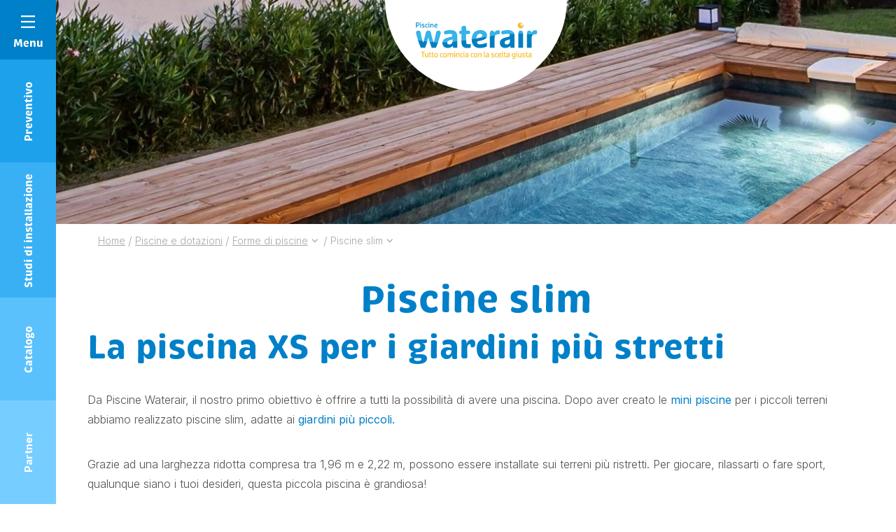

--- FILE ---
content_type: text/html; charset=UTF-8
request_url: https://www.waterair.com/ch-it/piscine-e-dotazioni/piscine/slim
body_size: 29871
content:
<!DOCTYPE html>
<html lang="ch-it">

<head>
	<meta charset="UTF-8">
	<meta name="viewport" content="width=device-width, initial-scale=1, shrink-to-fit=no, user-scalable=0, viewport-fit=cover">
	<link rel="profile" href="http://gmpg.org/xfn/11">

  <link rel="preconnect" href="https://fonts.googleapis.com">
  <link rel="preconnect" href="https://fonts.gstatic.com" crossorigin>
  <link href="https://fonts.googleapis.com/css2?family=Inter:wght@300;400;500;700&display=swap" rel="stylesheet">


    <script type="application/ld+json">
    {
        "@context": "https://schema.org",
        "@type": "Organization",
        "name": "Waterair Piscine",
        "url": "https://www.waterair.com",
        "logo": "https://www.waterair.com/wp-content/uploads/2021/11/waterair-logo-it-2019.svg",
        "image": "https://www.waterair.com/wp-content/uploads/2021/11/waterair-logo-it-2019.svg",
        "telephone": "0389074545",
        "email": "info@waterair.com",
        "address": {
            "@type": "PostalAddress",
            "addressLocality": "Seppois-le-Bas",
            "postalCode": "68580",
            "streetAddress": "ZA",
            "addressCountry" : "FR"
        },
        "sameAs": ["https://www.facebook.com/waterairCH/"]
    }
</script>

	
      <link rel="icon" type="image/png" sizes="32x32" href="https://www.waterair.com/wp-content/themes/web-ui/static/favicon/favicon_32.png">
      <link rel="icon" type="image/png" sizes="48x48" href="https://www.waterair.com/wp-content/themes/web-ui/static/favicon/favicon_48.png">
      <link rel="icon" type="image/png" sizes="64x64" href="https://www.waterair.com/wp-content/themes/web-ui/static/favicon/favicon_64.png">
      <link rel="apple-touch-icon" sizes="120x120" href="https://www.waterair.com/wp-content/themes/web-ui/static/favicon/touchicon_120.png">
      <link rel="apple-touch-icon" sizes="152x152" href="https://www.waterair.com/wp-content/themes/web-ui/static/favicon/touchicon_152.png">
      <link rel="apple-touch-icon" sizes="167x167" href="https://www.waterair.com/wp-content/themes/web-ui/static/favicon/touchicon_167.png">
      <link rel="apple-touch-icon" sizes="180x180" href="https://www.waterair.com/wp-content/themes/web-ui/static/favicon/touchicon_180.png">
        <meta name='robots' content='index, follow, max-image-preview:large, max-snippet:-1, max-video-preview:-1' />
	<style>img:is([sizes="auto" i], [sizes^="auto," i]) { contain-intrinsic-size: 3000px 1500px }</style>
	<link rel="alternate" hreflang="fr-fr" href="https://www.waterair.com/fr/piscines-et-equipements/piscines/slim" />
<link rel="alternate" hreflang="de-de" href="https://www.waterair.com/de/pools-und-ausstattung/pools/slim" />
<link rel="alternate" hreflang="ro-ro" href="https://www.waterair.com/ro/pools-und-ausstattung/pools/slim" />
<link rel="alternate" hreflang="nl-nl" href="https://www.waterair.com/nl/zwembaden-en-uitrustingen/zwembaden/slim" />
<link rel="alternate" hreflang="fr-be" href="https://www.waterair.com/be-fr/piscines-et-equipements/piscines/slim" />
<link rel="alternate" hreflang="hr-hr" href="https://www.waterair.com/hr/bazeni-i-oprema/bazeni/slim" />
<link rel="alternate" hreflang="nl-be" href="https://www.waterair.com/be-nl/zwembaden-en-uitrustingen/zwembaden/slim" />
<link rel="alternate" hreflang="fi-fi" href="https://www.waterair.com/fi/altaat-ja-varusteet/altaat/slim" />
<link rel="alternate" hreflang="hu-hu" href="https://www.waterair.com/hu/medencek-es-tartozekok/medencek/slim" />
<link rel="alternate" hreflang="it-it" href="https://www.waterair.com/it/piscine-e-dotazioni/piscine/slim" />
<link rel="alternate" hreflang="pl-pl" href="https://www.waterair.com/pl/baseny-i-wyposazenie/baseny/slim" />
<link rel="alternate" hreflang="es-es" href="https://www.waterair.com/es/piscinas-y-equipos/piscinas/slim" />
<link rel="alternate" hreflang="en-sa" href="https://www.waterair.com/sa-en/pools-and-equipment/pools/slim" />
<link rel="alternate" hreflang="de-at" href="https://www.waterair.com/at/pools-und-ausstattung/pools/slim" />
<link rel="alternate" hreflang="en-ae" href="https://www.waterair.com/ae-en/pools-and-equipment/pools/slim" />
<link rel="alternate" hreflang="fr-gp" href="https://www.waterair.com/gp/piscines-et-equipements/piscines/slim" />
<link rel="alternate" hreflang="fr-gf" href="https://www.waterair.com/gf/piscines-et-equipements/piscines/slim" />
<link rel="alternate" hreflang="fr-re" href="https://www.waterair.com/re/piscines-et-equipements/piscines/slim" />
<link rel="alternate" hreflang="de-lu" href="https://www.waterair.com/lu-de/pools-und-ausstattung/pools/slim" />
<link rel="alternate" hreflang="fr-lu" href="https://www.waterair.com/lu-fr/piscines-et-equipements/piscines/slim" />
<link rel="alternate" hreflang="fr-mq" href="https://www.waterair.com/mq/piscines-et-equipements/piscines/slim" />
<link rel="alternate" hreflang="fr-pf" href="https://www.waterair.com/pf/piscines-et-equipements/piscines/slim" />
<link rel="alternate" hreflang="de-ch" href="https://www.waterair.com/ch-de/pools-und-ausstattung/pools/slim" />
<link rel="alternate" hreflang="fr-ch" href="https://www.waterair.com/ch-fr/piscines-et-equipements/piscines/slim" />
<link rel="alternate" hreflang="it-ch" href="https://www.waterair.com/ch-it/piscine-e-dotazioni/piscine/slim" />
<link rel="alternate" hreflang="fr-tn" href="https://www.waterair.com/tn-fr/piscine-e-dotazioni/piscine/slim" />
<link rel="alternate" hreflang="sk-sk" href="https://www.waterair.com/sk/bazeny-a-vybavenie/bazeny/slim" />
<link rel="alternate" hreflang="pt-pt" href="https://www.waterair.com/pt/piscinas-e-equipamentos/piscinas/slim" />
<link rel="alternate" hreflang="sv-se" href="https://www.waterair.com/se/swimmingpooler-och-utrustningar/swimmingpooler/slim" />
<link rel="alternate" hreflang="cs-cz" href="https://www.waterair.com/cz/bazeny-a-vybaveni/bazeny/slim" />
<link rel="alternate" hreflang="en-gb" href="https://www.waterair.com/gb/pools-and-equipment/pools/slim" />
<link rel="alternate" hreflang="x-default" href="https://www.waterair.com/fr/piscines-et-equipements/piscines/slim" />

<!-- Google Tag Manager by PYS -->
<script data-cfasync="false" data-pagespeed-no-defer>
	var pys_datalayer_name = "dataLayerPYS";
	window.dataLayerPYS = window.dataLayerPYS || [];</script> 
<!-- End Google Tag Manager by PYS -->
	<!-- This site is optimized with the Yoast SEO Premium plugin v25.4 (Yoast SEO v25.4) - https://yoast.com/wordpress/plugins/seo/ -->
	<title>Piscina slim: i modelli su misura per i terreni più stretti | Waterair Piscine</title>
	<meta name="description" content="Grazie a una larghezza ridotta compresa tra 1,96 m e 2,89 m, le piscine slim possono essere installate nei giardini più piccoli. Scopri i nostri modelli!" />
	<link rel="canonical" href="https://www.waterair.com/ch-it/piscine-e-dotazioni/piscine/slim" />
	<meta property="og:locale" content="it_IT" />
	<meta property="og:type" content="article" />
	<meta property="og:title" content="Piscine slim" />
	<meta property="og:description" content="Grazie a una larghezza ridotta compresa tra 1,96 m e 2,89 m, le piscine slim possono essere installate nei giardini più piccoli. Scopri i nostri modelli!" />
	<meta property="og:url" content="https://www.waterair.com/ch-it/piscine-e-dotazioni/piscine/slim" />
	<meta property="og:site_name" content="Waterair Piscine" />
	<meta property="article:modified_time" content="2024-03-01T14:51:04+00:00" />
	<meta property="og:image" content="https://www.waterair.com/wp-content/uploads/2021/12/piscine-nina-rectangle-1.jpg" />
	<meta property="og:image:width" content="1903" />
	<meta property="og:image:height" content="320" />
	<meta property="og:image:type" content="image/jpeg" />
	<meta name="twitter:card" content="summary_large_image" />
	<meta name="twitter:label1" content="Est. reading time" />
	<meta name="twitter:data1" content="5 minutes" />
	<script type="application/ld+json" class="yoast-schema-graph">{"@context":"https://schema.org","@graph":[{"@type":"WebPage","@id":"https://www.waterair.com/ch-it/piscine-e-dotazioni/piscine/slim","url":"https://www.waterair.com/ch-it/piscine-e-dotazioni/piscine/slim","name":"Piscina slim: i modelli su misura per i terreni più stretti | Waterair Piscine","isPartOf":{"@id":"https://www.waterair.com/ch-it/#website"},"primaryImageOfPage":{"@id":"https://www.waterair.com/ch-it/piscine-e-dotazioni/piscine/slim#primaryimage"},"image":{"@id":"https://www.waterair.com/ch-it/piscine-e-dotazioni/piscine/slim#primaryimage"},"thumbnailUrl":"https://www.waterair.com/wp-content/uploads/2021/12/piscine-nina-rectangle-1.jpg","datePublished":"2021-12-15T07:56:26+00:00","dateModified":"2024-03-01T14:51:04+00:00","description":"Grazie a una larghezza ridotta compresa tra 1,96 m e 2,89 m, le piscine slim possono essere installate nei giardini più piccoli. Scopri i nostri modelli!","inLanguage":"it-CH","potentialAction":[{"@type":"ReadAction","target":["https://www.waterair.com/ch-it/piscine-e-dotazioni/piscine/slim"]}]},{"@type":"ImageObject","inLanguage":"it-CH","@id":"https://www.waterair.com/ch-it/piscine-e-dotazioni/piscine/slim#primaryimage","url":"https://www.waterair.com/wp-content/uploads/2021/12/piscine-nina-rectangle-1.jpg","contentUrl":"https://www.waterair.com/wp-content/uploads/2021/12/piscine-nina-rectangle-1.jpg","width":1903,"height":320}]}</script>
	<!-- / Yoast SEO Premium plugin. -->


<link rel='dns-prefetch' href='//a.omappapi.com' />
<link rel="alternate" type="application/rss+xml" title="Waterair Piscine &raquo; Feed" href="https://www.waterair.com/ch-it/feed" />
<script type="text/javascript">
/* <![CDATA[ */
window._wpemojiSettings = {"baseUrl":"https:\/\/s.w.org\/images\/core\/emoji\/16.0.1\/72x72\/","ext":".png","svgUrl":"https:\/\/s.w.org\/images\/core\/emoji\/16.0.1\/svg\/","svgExt":".svg","source":{"concatemoji":"https:\/\/www.waterair.com\/wp-includes\/js\/wp-emoji-release.min.js?ver=35df850b11d9f5ecb4bee9aa2666007f"}};
/*! This file is auto-generated */
!function(s,n){var o,i,e;function c(e){try{var t={supportTests:e,timestamp:(new Date).valueOf()};sessionStorage.setItem(o,JSON.stringify(t))}catch(e){}}function p(e,t,n){e.clearRect(0,0,e.canvas.width,e.canvas.height),e.fillText(t,0,0);var t=new Uint32Array(e.getImageData(0,0,e.canvas.width,e.canvas.height).data),a=(e.clearRect(0,0,e.canvas.width,e.canvas.height),e.fillText(n,0,0),new Uint32Array(e.getImageData(0,0,e.canvas.width,e.canvas.height).data));return t.every(function(e,t){return e===a[t]})}function u(e,t){e.clearRect(0,0,e.canvas.width,e.canvas.height),e.fillText(t,0,0);for(var n=e.getImageData(16,16,1,1),a=0;a<n.data.length;a++)if(0!==n.data[a])return!1;return!0}function f(e,t,n,a){switch(t){case"flag":return n(e,"\ud83c\udff3\ufe0f\u200d\u26a7\ufe0f","\ud83c\udff3\ufe0f\u200b\u26a7\ufe0f")?!1:!n(e,"\ud83c\udde8\ud83c\uddf6","\ud83c\udde8\u200b\ud83c\uddf6")&&!n(e,"\ud83c\udff4\udb40\udc67\udb40\udc62\udb40\udc65\udb40\udc6e\udb40\udc67\udb40\udc7f","\ud83c\udff4\u200b\udb40\udc67\u200b\udb40\udc62\u200b\udb40\udc65\u200b\udb40\udc6e\u200b\udb40\udc67\u200b\udb40\udc7f");case"emoji":return!a(e,"\ud83e\udedf")}return!1}function g(e,t,n,a){var r="undefined"!=typeof WorkerGlobalScope&&self instanceof WorkerGlobalScope?new OffscreenCanvas(300,150):s.createElement("canvas"),o=r.getContext("2d",{willReadFrequently:!0}),i=(o.textBaseline="top",o.font="600 32px Arial",{});return e.forEach(function(e){i[e]=t(o,e,n,a)}),i}function t(e){var t=s.createElement("script");t.src=e,t.defer=!0,s.head.appendChild(t)}"undefined"!=typeof Promise&&(o="wpEmojiSettingsSupports",i=["flag","emoji"],n.supports={everything:!0,everythingExceptFlag:!0},e=new Promise(function(e){s.addEventListener("DOMContentLoaded",e,{once:!0})}),new Promise(function(t){var n=function(){try{var e=JSON.parse(sessionStorage.getItem(o));if("object"==typeof e&&"number"==typeof e.timestamp&&(new Date).valueOf()<e.timestamp+604800&&"object"==typeof e.supportTests)return e.supportTests}catch(e){}return null}();if(!n){if("undefined"!=typeof Worker&&"undefined"!=typeof OffscreenCanvas&&"undefined"!=typeof URL&&URL.createObjectURL&&"undefined"!=typeof Blob)try{var e="postMessage("+g.toString()+"("+[JSON.stringify(i),f.toString(),p.toString(),u.toString()].join(",")+"));",a=new Blob([e],{type:"text/javascript"}),r=new Worker(URL.createObjectURL(a),{name:"wpTestEmojiSupports"});return void(r.onmessage=function(e){c(n=e.data),r.terminate(),t(n)})}catch(e){}c(n=g(i,f,p,u))}t(n)}).then(function(e){for(var t in e)n.supports[t]=e[t],n.supports.everything=n.supports.everything&&n.supports[t],"flag"!==t&&(n.supports.everythingExceptFlag=n.supports.everythingExceptFlag&&n.supports[t]);n.supports.everythingExceptFlag=n.supports.everythingExceptFlag&&!n.supports.flag,n.DOMReady=!1,n.readyCallback=function(){n.DOMReady=!0}}).then(function(){return e}).then(function(){var e;n.supports.everything||(n.readyCallback(),(e=n.source||{}).concatemoji?t(e.concatemoji):e.wpemoji&&e.twemoji&&(t(e.twemoji),t(e.wpemoji)))}))}((window,document),window._wpemojiSettings);
/* ]]> */
</script>
<link rel='stylesheet' id='all-css-0168cc60c46111b8ba3865b66c051b11' href='https://www.waterair.com/wp-content/boost-cache/static/2d577b2566.min.css'  media='all' />
<style id='wp-emoji-styles-inline-css'>

	img.wp-smiley, img.emoji {
		display: inline !important;
		border: none !important;
		box-shadow: none !important;
		height: 1em !important;
		width: 1em !important;
		margin: 0 0.07em !important;
		vertical-align: -0.1em !important;
		background: none !important;
		padding: 0 !important;
	}
</style>
<link rel='stylesheet' id='wp-block-library-css' href='https://www.waterair.com/wp-includes/css/dist/block-library/style.min.css?ver=35df850b11d9f5ecb4bee9aa2666007f' media='all' />
<style id='classic-theme-styles-inline-css'>
/*! This file is auto-generated */
.wp-block-button__link{color:#fff;background-color:#32373c;border-radius:9999px;box-shadow:none;text-decoration:none;padding:calc(.667em + 2px) calc(1.333em + 2px);font-size:1.125em}.wp-block-file__button{background:#32373c;color:#fff;text-decoration:none}
</style>
<style id='global-styles-inline-css'>
:root{--wp--preset--aspect-ratio--square: 1;--wp--preset--aspect-ratio--4-3: 4/3;--wp--preset--aspect-ratio--3-4: 3/4;--wp--preset--aspect-ratio--3-2: 3/2;--wp--preset--aspect-ratio--2-3: 2/3;--wp--preset--aspect-ratio--16-9: 16/9;--wp--preset--aspect-ratio--9-16: 9/16;--wp--preset--color--black: #3A3A3A;--wp--preset--color--cyan-bluish-gray: #abb8c3;--wp--preset--color--white: #FFF;--wp--preset--color--pale-pink: #f78da7;--wp--preset--color--vivid-red: #cf2e2e;--wp--preset--color--luminous-vivid-orange: #ff6900;--wp--preset--color--luminous-vivid-amber: #fcb900;--wp--preset--color--light-green-cyan: #7bdcb5;--wp--preset--color--vivid-green-cyan: #00d084;--wp--preset--color--pale-cyan-blue: #8ed1fc;--wp--preset--color--vivid-cyan-blue: #0693e3;--wp--preset--color--vivid-purple: #9b51e0;--wp--preset--color--primary: #0080C8;--wp--preset--color--secondary: #FBAC00;--wp--preset--color--grey: #a3a3a3;--wp--preset--font-size--small: 12px;--wp--preset--font-size--medium: 20px;--wp--preset--font-size--large: 30px;--wp--preset--font-size--x-large: 42px;--wp--preset--font-size--heading-6: 15px;--wp--preset--font-size--heading-5: 16px;--wp--preset--font-size--medium-small: 18px;--wp--preset--font-size--huge: 40px;--wp--preset--spacing--20: 0.44rem;--wp--preset--spacing--30: 0.67rem;--wp--preset--spacing--40: 1rem;--wp--preset--spacing--50: 1.5rem;--wp--preset--spacing--60: 2.25rem;--wp--preset--spacing--70: 3.38rem;--wp--preset--spacing--80: 5.06rem;--wp--preset--shadow--natural: 6px 6px 9px rgba(0, 0, 0, 0.2);--wp--preset--shadow--deep: 12px 12px 50px rgba(0, 0, 0, 0.4);--wp--preset--shadow--sharp: 6px 6px 0px rgba(0, 0, 0, 0.2);--wp--preset--shadow--outlined: 6px 6px 0px -3px rgba(255, 255, 255, 1), 6px 6px rgba(0, 0, 0, 1);--wp--preset--shadow--crisp: 6px 6px 0px rgba(0, 0, 0, 1);}:where(.is-layout-flex){gap: 0.5em;}:where(.is-layout-grid){gap: 0.5em;}body .is-layout-flex{display: flex;}.is-layout-flex{flex-wrap: wrap;align-items: center;}.is-layout-flex > :is(*, div){margin: 0;}body .is-layout-grid{display: grid;}.is-layout-grid > :is(*, div){margin: 0;}:where(.wp-block-columns.is-layout-flex){gap: 2em;}:where(.wp-block-columns.is-layout-grid){gap: 2em;}:where(.wp-block-post-template.is-layout-flex){gap: 1.25em;}:where(.wp-block-post-template.is-layout-grid){gap: 1.25em;}.has-black-color{color: var(--wp--preset--color--black) !important;}.has-cyan-bluish-gray-color{color: var(--wp--preset--color--cyan-bluish-gray) !important;}.has-white-color{color: var(--wp--preset--color--white) !important;}.has-pale-pink-color{color: var(--wp--preset--color--pale-pink) !important;}.has-vivid-red-color{color: var(--wp--preset--color--vivid-red) !important;}.has-luminous-vivid-orange-color{color: var(--wp--preset--color--luminous-vivid-orange) !important;}.has-luminous-vivid-amber-color{color: var(--wp--preset--color--luminous-vivid-amber) !important;}.has-light-green-cyan-color{color: var(--wp--preset--color--light-green-cyan) !important;}.has-vivid-green-cyan-color{color: var(--wp--preset--color--vivid-green-cyan) !important;}.has-pale-cyan-blue-color{color: var(--wp--preset--color--pale-cyan-blue) !important;}.has-vivid-cyan-blue-color{color: var(--wp--preset--color--vivid-cyan-blue) !important;}.has-vivid-purple-color{color: var(--wp--preset--color--vivid-purple) !important;}.has-black-background-color{background-color: var(--wp--preset--color--black) !important;}.has-cyan-bluish-gray-background-color{background-color: var(--wp--preset--color--cyan-bluish-gray) !important;}.has-white-background-color{background-color: var(--wp--preset--color--white) !important;}.has-pale-pink-background-color{background-color: var(--wp--preset--color--pale-pink) !important;}.has-vivid-red-background-color{background-color: var(--wp--preset--color--vivid-red) !important;}.has-luminous-vivid-orange-background-color{background-color: var(--wp--preset--color--luminous-vivid-orange) !important;}.has-luminous-vivid-amber-background-color{background-color: var(--wp--preset--color--luminous-vivid-amber) !important;}.has-light-green-cyan-background-color{background-color: var(--wp--preset--color--light-green-cyan) !important;}.has-vivid-green-cyan-background-color{background-color: var(--wp--preset--color--vivid-green-cyan) !important;}.has-pale-cyan-blue-background-color{background-color: var(--wp--preset--color--pale-cyan-blue) !important;}.has-vivid-cyan-blue-background-color{background-color: var(--wp--preset--color--vivid-cyan-blue) !important;}.has-vivid-purple-background-color{background-color: var(--wp--preset--color--vivid-purple) !important;}.has-black-border-color{border-color: var(--wp--preset--color--black) !important;}.has-cyan-bluish-gray-border-color{border-color: var(--wp--preset--color--cyan-bluish-gray) !important;}.has-white-border-color{border-color: var(--wp--preset--color--white) !important;}.has-pale-pink-border-color{border-color: var(--wp--preset--color--pale-pink) !important;}.has-vivid-red-border-color{border-color: var(--wp--preset--color--vivid-red) !important;}.has-luminous-vivid-orange-border-color{border-color: var(--wp--preset--color--luminous-vivid-orange) !important;}.has-luminous-vivid-amber-border-color{border-color: var(--wp--preset--color--luminous-vivid-amber) !important;}.has-light-green-cyan-border-color{border-color: var(--wp--preset--color--light-green-cyan) !important;}.has-vivid-green-cyan-border-color{border-color: var(--wp--preset--color--vivid-green-cyan) !important;}.has-pale-cyan-blue-border-color{border-color: var(--wp--preset--color--pale-cyan-blue) !important;}.has-vivid-cyan-blue-border-color{border-color: var(--wp--preset--color--vivid-cyan-blue) !important;}.has-vivid-purple-border-color{border-color: var(--wp--preset--color--vivid-purple) !important;}.has-small-font-size{font-size: var(--wp--preset--font-size--small) !important;}.has-medium-font-size{font-size: var(--wp--preset--font-size--medium) !important;}.has-large-font-size{font-size: var(--wp--preset--font-size--large) !important;}.has-x-large-font-size{font-size: var(--wp--preset--font-size--x-large) !important;}
:where(.wp-block-post-template.is-layout-flex){gap: 1.25em;}:where(.wp-block-post-template.is-layout-grid){gap: 1.25em;}
:where(.wp-block-columns.is-layout-flex){gap: 2em;}:where(.wp-block-columns.is-layout-grid){gap: 2em;}
:root :where(.wp-block-pullquote){font-size: 1.5em;line-height: 1.6;}
</style>
<script  src="https://www.waterair.com/wp-includes/js/jquery/jquery.min.js?ver=3.7.1" id="jquery-core-js"></script>
<script type="text/javascript" id="wpml-cookie-js-extra">
/* <![CDATA[ */
var wpml_cookies = {"wp-wpml_current_language":{"value":"ch-it","expires":1,"path":"\/"}};
var wpml_cookies = {"wp-wpml_current_language":{"value":"ch-it","expires":1,"path":"\/"}};
/* ]]> */
</script>
<script type='text/javascript' src='https://www.waterair.com/wp-content/boost-cache/static/62e1042485.min.js'></script>
<link rel="https://api.w.org/" href="https://www.waterair.com/ch-it/wp-json/" /><link rel="alternate" title="JSON" type="application/json" href="https://www.waterair.com/ch-it/wp-json/wp/v2/pages/105419" /><link rel='shortlink' href='https://www.waterair.com/ch-it?p=105419' />
<link rel="alternate" title="oEmbed (JSON)" type="application/json+oembed" href="https://www.waterair.com/ch-it/wp-json/oembed/1.0/embed?url=https%3A%2F%2Fwww.waterair.com%2Fch-it%2Fpiscine-e-dotazioni%2Fpiscine%2Fslim" />
<link rel="alternate" title="oEmbed (XML)" type="text/xml+oembed" href="https://www.waterair.com/ch-it/wp-json/oembed/1.0/embed?url=https%3A%2F%2Fwww.waterair.com%2Fch-it%2Fpiscine-e-dotazioni%2Fpiscine%2Fslim&#038;format=xml" />
<meta name="capency-needed" content="true" />    	<!-- Google Tag Manager --> <script>(function(w,d,s,l,i){w[l]=w[l]||[];w[l].push({'gtm.start':
				new Date().getTime(),event:'gtm.js'});var f=d.getElementsByTagName(s)[0], j=d.createElement(s),dl=l!='dataLayer'?'&l='+l:'';j.async=true;j.src= 'https://www.googletagmanager.com/gtm.js?id='+i+dl;f.parentNode.insertBefore(j,f); })(window,document,'script','dataLayer','GTM-K45BTFN');</script>
	<!-- End Google Tag Manager -->
</head>

<body class="wp-singular page-template-default page page-id-105419 page-child parent-pageid-101464 wp-theme-web-ui modula-best-grid-gallery">
<!-- Google Tag Manager (noscript) -->
<noscript><iframe src="https://www.googletagmanager.com/ns.html?id=GTM-K45BTFN" height="0" width="0" style="display:none;visibility:hidden"></iframe></noscript>
<!-- End Google Tag Manager (noscript) -->
<!-- START Message IE 10 or Less -->
<!--[if IE]><div id="alert-ie" class="c-content-white"><p>Oups, votre navigateur n’est pas à jour et vous pourriez rencontrer des problèmes de navigation sur le site.<br>Suivez un de ces liens pour y remédier :</p><br><div><a href="https://www.google.com/chrome/" target="_blank" class="browser"><i class="fab fa-chrome"></i><span>Google Chrome</span></a><a href="https://www.mozilla.org/fr/firefox/new/" target="_blank" class="browser"><i class="fab fa-firefox"></i><span>Mozilla Firefox</span></a><a href="https://www.microsoft.com/fr-fr/windows/microsoft-edge" target="_blank" class="browser"><i class="fab fa-edge"></i><span>Microsoft Edge</span></a></div><br><button class="btn js-alert-ie" type="button">Fermer</button></div><![endif]-->
<script>if (navigator.appVersion.indexOf("MSIE 10") !== -1) { document.write('<div id="alert-ie" class="c-content-white"><p>Oups, votre navigateur n’est pas à jour et vous pourriez rencontrer des problèmes de navigation sur le site.<br>Suivez un de ces liens pour y remédier :</p><br><div><a href="https://www.google.com/chrome/" target="_blank" class="browser"><i class="fab fa-chrome"></i><span>Google Chrome</span></a><a href="https://www.mozilla.org/fr/firefox/new/" target="_blank" class="browser"><i class="fab fa-firefox"></i><span>Mozilla Firefox</span></a><a href="https://www.microsoft.com/fr-fr/windows/microsoft-edge" target="_blank" class="browser"><i class="fab fa-edge"></i><span>Microsoft Edge</span></a></div><br><button class="btn js-alert-ie" type="button">Fermer</button></div>'); }</script>
<!-- END Message IE 10 or Less -->

<header id="header" class="header--default">
	<div class="container-fluid container-md">
		<div class="row flex-nowrap justify-content-between align-items-md-center">
			<div class="col col--left"></div>
            <div id="col__logo" class="col d-flex justify-content-center align-items-center">
                                    <a href="https://www.waterair.com/ch-it" id="logo">
                                                    <img
                            class="object-fit-initial"
                            src="https://www.waterair.com/wp-content/uploads/2021/11/waterair-logo-it-2019.svg"
                            alt="Waterair Piscine"
                                                                            >
                                                    </a>
                            </div>
		    <div class="col d-flex justify-content-end align-items-center col--right">
		        			</div>
		</div>
	</div>
</header>

<section>
    <div data-wa="image" class="heading">
    <picture>
                    <source
            srcset="https://www.waterair.com/wp-content/webp-express/webp-images/uploads/2021/12/piscine-nina-rectangle-1.jpg.webp"
            media="(max-width: 768px)">
            <source
            srcset="https://www.waterair.com/wp-content/webp-express/webp-images/uploads/2021/12/piscine-nina-rectangle-1-2720x640.jpg.webp"
            media="(min-width: 768px)">
            <img width="1360" height="320" src="https://www.waterair.com/wp-content/webp-express/webp-images/uploads/2021/12/piscine-nina-rectangle-1-1360x320.jpg.webp" class="heading__image_desktop" alt="" srcset="https://www.waterair.com/wp-content/webp-express/webp-images/uploads/2021/12/piscine-nina-rectangle-1-2720x640.jpg.webp 2x" decoding="async" fetchpriority="high" /><img width="450" height="76" src="https://www.waterair.com/wp-content/webp-express/webp-images/uploads/2021/12/piscine-nina-rectangle-1.jpg.webp" class="heading__image_mobile" alt="" srcset="https://www.waterair.com/wp-content/webp-express/webp-images/uploads/2021/12/piscine-nina-rectangle-1.jpg.webp 2x" decoding="async" />    </picture>
</div>

    <div class="container">
        <div class="row">
            <div class="col">
                <div data-wa="fade-up" id="breadcrumb" class="d-none d-md-block">
	<div class="container">
					<ul id="site-breadcrumb" itemscope itemtype="https://schema.org/BreadcrumbList">
														<li class="breadcrumb-item" itemprop="itemListElement" itemscope itemtype="https://schema.org/ListItem">
						<a itemprop="item" href="https://www.waterair.com/ch-it">
							<span itemprop="name">Home</span>
						</a>
						<meta itemprop="position" content="1" />
											</li>
                    															<li class="separator">/</li>
										<li class="breadcrumb-item" itemprop="itemListElement" itemscope itemtype="https://schema.org/ListItem">
						<a itemprop="item" href="https://www.waterair.com/ch-it/piscine-e-dotazioni">
							<span itemprop="name">Piscine e dotazioni</span>
						</a>
						<meta itemprop="position" content="2" />
											</li>
                    															<li class="separator">/</li>
										<li class="breadcrumb-item" itemprop="itemListElement" itemscope itemtype="https://schema.org/ListItem">
						<a itemprop="item" href="https://www.waterair.com/ch-it/piscine-e-dotazioni/piscine">
							<span itemprop="name">Forme di piscine</span>
						</a>
						<meta itemprop="position" content="3" />
													<i class="app-icon app-icon-arrow-down"></i>
							<ul class="breadcrumb-child">
																	<li class="breadcrumb-child__child">
										<a href="https://www.waterair.com/ch-it/piscine-e-dotazioni/dotazioni">
											<span>Accessori piscina</span>
										</a>
									</li>
																	<li class="breadcrumb-child__child">
										<a href="https://www.waterair.com/ch-it/piscine-e-dotazioni/le-linee-di-attrezzature-per-piscine-waterair">
											<span>Le linee di attrezzature per piscine Waterair</span>
										</a>
									</li>
															</ul>
											</li>
                    								<li class="separator">/</li>
				<li class="breadcrumb-item" itemprop="itemListElement" itemscope itemtype="https://schema.org/ListItem">
					<span itemprop="name">Piscine slim</span>
					<meta itemprop="position" content="4" />
                                                <i class="app-icon app-icon-arrow-down"></i>
                            <ul class="breadcrumb-child">
                                                                    <li class="breadcrumb-child__child">
                                        <a href="https://www.waterair.com/ch-it/piscine-e-dotazioni/piscine/i-vari-utilizzi-di-una-piscina">
                                            <span>Come utilizzare una piscina privata?</span>
                                        </a>
                                    </li>
                                                                    <li class="breadcrumb-child__child">
                                        <a href="https://www.waterair.com/ch-it/piscine-e-dotazioni/piscine/fagiolo">
                                            <span>Piscina a fagiolo su misura</span>
                                        </a>
                                    </li>
                                                                    <li class="breadcrumb-child__child">
                                        <a href="https://www.waterair.com/ch-it/piscine-e-dotazioni/piscine/forma-libera">
                                            <span>Piscina a forma libera: la piscina che si adatta ai tuoi desideri</span>
                                        </a>
                                    </li>
                                                                    <li class="breadcrumb-child__child">
                                        <a href="https://www.waterair.com/ch-it/piscine-e-dotazioni/piscine/ovali">
                                            <span>Piscina ovale: sobria e senza tempo</span>
                                        </a>
                                    </li>
                                                                    <li class="breadcrumb-child__child">
                                        <a href="https://www.waterair.com/ch-it/piscine-e-dotazioni/piscine/piscina-sportiva">
                                            <span>Piscina sportiva</span>
                                        </a>
                                    </li>
                                                                    <li class="breadcrumb-child__child">
                                        <a href="https://www.waterair.com/ch-it/piscine-e-dotazioni/piscine/slim">
                                            <span>Piscine slim</span>
                                        </a>
                                    </li>
                                                                    <li class="breadcrumb-child__child">
                                        <a href="https://www.waterair.com/ch-it/piscine-e-dotazioni/piscine/dimensioni-della-piscina">
                                            <span>Quale dimensione di piscina per il tuo giardino?</span>
                                        </a>
                                    </li>
                                                                    <li class="breadcrumb-child__child">
                                        <a href="https://www.waterair.com/ch-it/piscine-e-dotazioni/piscine/rettangolari">
                                            <span>Scegliere una piscina rettangolare</span>
                                        </a>
                                    </li>
                                                                    <li class="breadcrumb-child__child">
                                        <a href="https://www.waterair.com/ch-it/piscine-e-dotazioni/piscine/tipologie-di-piscine">
                                            <span>Tipi di piscine</span>
                                        </a>
                                    </li>
                                                            </ul>
                                            				</li>
			</ul>
			</div>
</div>
            </div>
        </div>
    </div>
    <div class="container">
        <div class="row sidebar-row">
                        <div class="col">
                <h1 data-wa="fade-up" class="text-center mb-2">Piscine slim</h1>
            </div>
        </div>
    </div>
    <div data-wa="fade-up" data-wa-delay="100" class="rte">
        <div class="container block--core-heading"><div class="row"><div class="col-12">
<h2 class="wp-block-heading">La piscina XS per i giardini più stretti</h2>
</div></div></div>

<div class="container block--core-paragraph"><div class="row"><div class="col-12">
<p>Da Piscine Waterair, il nostro primo obiettivo è offrire a tutti la possibilità di avere una piscina. Dopo aver creato le <a href="https://www.waterair.com/ch-it/piscine-e-dotazioni/piscine/mini">mini piscine</a> per i piccoli terreni abbiamo realizzato piscine slim, adatte ai <a href="https://www.waterair.com/ch-it/consigli/terreno/piscina-per-giardino-piccolo">giardini più piccoli.</a></p>
</div></div></div>

<div class="container block--core-paragraph"><div class="row"><div class="col-12">
<p>Grazie ad una larghezza ridotta compresa tra 1,96 m e 2,22 m, possono essere installate sui terreni più ristretti. Per giocare, rilassarti o fare sport, qualunque siano i tuoi desideri, questa piccola piscina è grandiosa!&nbsp;</p>
</div></div></div>

<div  class="block-gamme  content-block">
			<div class="container">
			<div class="row align-items-end">
                <div class="col-12">
											<h2 data-wa="fade-up" class="content-block__title h2 mb-0">Scopri i nostri modelli</h2>
														</div>
							</div>
		</div>
							<div data-wa="fade-up" data-wa-delay="300" class="content-block__slider splide" data-splide>
				<div class="splide__track">
					<div class="splide__list">
													<a data-wa="fade-up" href="https://www.waterair.com/ch-it/piscine-e-dotazioni/piscine/slim/nina" class="item-card is-size-card splide__slide has-description">
			<div class="item-card__shape">
			<img decoding="async" src="https://www.waterair.com/wp-content/uploads/2022/02/picto-taille-piscine-nina.svg" width="24" height="24" alt="">
		</div>
		<div class="item-card__infos">
		<div class="d-flex justify-content-between align-items-end w-100">
			<div>
				<p class="item-card__overtitle mb-0">Slims</p>
				<h3 class="item-card__title mb-0 c-white">Nina</h3>
			</div>
					</div>
					<p class="item-card__description mb-0">Questa lunga piscina si inserisce elegantemente nei piccoli giardini. Grazie al modello Nina, hai a disposizione una bella superficie di piscina per rinfrescarti e un&#8217;area relax con panchina integrata.</p>
			</div>
	<img decoding="async" width="540" height="540" src="https://www.waterair.com/wp-content/uploads/2021/12/webp-waterair-steinbrunn-3533-540x540.webp" class="attachment-card size-card" alt="couloir de nage enterrée avec échelle" srcset="https://www.waterair.com/wp-content/uploads/2021/12/webp-waterair-steinbrunn-3533-540x540.webp 540w,   https://www.waterair.com/wp-content/uploads/2021/12/webp-waterair-steinbrunn-3533-1080x1080.webp 1080w,   https://www.waterair.com/wp-content/uploads/2021/12/webp-waterair-steinbrunn-3533-480x480.webp 480w,   https://www.waterair.com/wp-content/uploads/2021/12/webp-waterair-steinbrunn-3533-240x240.webp 240w,   https://www.waterair.com/wp-content/uploads/2021/12/webp-waterair-steinbrunn-3533-150x150.webp 150w,   https://www.waterair.com/wp-content/uploads/2021/12/webp-waterair-steinbrunn-3533-75x75.webp 75w,   https://www.waterair.com/wp-content/uploads/2021/12/webp-waterair-steinbrunn-3533-780x780.webp 780w,   https://www.waterair.com/wp-content/uploads/2021/12/webp-waterair-steinbrunn-3533-390x390.webp 390w,   https://www.waterair.com/wp-content/uploads/2021/12/webp-waterair-steinbrunn-3533-320x320.webp 320w,   https://www.waterair.com/wp-content/uploads/2021/12/webp-waterair-steinbrunn-3533-160x160.webp 160w" sizes="(max-width: 540px) 100vw, 540px" /></a>
																				<a data-wa="fade-up" href="https://www.waterair.com/ch-it/piscine-e-dotazioni/piscine/slims/mila" class="item-card is-size-card splide__slide has-description">
			<div class="item-card__shape">
			<img decoding="async" src="https://www.waterair.com/wp-content/uploads/2021/09/picto-bleu-taille-piscine-olivia.svg" width="24" height="24" alt="">
		</div>
		<div class="item-card__infos">
		<div class="d-flex justify-content-between align-items-end w-100">
			<div>
				<p class="item-card__overtitle mb-0">Slims</p>
				<h3 class="item-card__title mb-0 c-white">Mila</h3>
			</div>
					</div>
					<p class="item-card__description mb-0">Cerchi una piscina stretta per un giardino di piccole dimensioni? La piscina slim Mila di Waterair unisce comfort ed eleganza!</p>
			</div>
	<img decoding="async" width="540" height="540" src="https://www.waterair.com/wp-content/uploads/2022/03/webp-waterair-0009878-540x540.webp" class="attachment-card size-card" alt="mini piscine ovale enterrée avec échelle" srcset="https://www.waterair.com/wp-content/uploads/2022/03/webp-waterair-0009878-540x540.webp 540w,   https://www.waterair.com/wp-content/uploads/2022/03/webp-waterair-0009878-1080x1080.webp 1080w,   https://www.waterair.com/wp-content/uploads/2022/03/webp-waterair-0009878-480x480.webp 480w,   https://www.waterair.com/wp-content/uploads/2022/03/webp-waterair-0009878-240x240.webp 240w,   https://www.waterair.com/wp-content/uploads/2022/03/webp-waterair-0009878-150x150.webp 150w,   https://www.waterair.com/wp-content/uploads/2022/03/webp-waterair-0009878-75x75.webp 75w,   https://www.waterair.com/wp-content/uploads/2022/03/webp-waterair-0009878-780x780.webp 780w,   https://www.waterair.com/wp-content/uploads/2022/03/webp-waterair-0009878-390x390.webp 390w,   https://www.waterair.com/wp-content/uploads/2022/03/webp-waterair-0009878-320x320.webp 320w,   https://www.waterair.com/wp-content/uploads/2022/03/webp-waterair-0009878-160x160.webp 160w" sizes="(max-width: 540px) 100vw, 540px" /></a>
																				<a data-wa="fade-up" href="https://www.waterair.com/ch-it/piscine-e-dotazioni/piscine/slim/lya" class="item-card is-size-card splide__slide has-description">
			<div class="item-card__shape">
			<img decoding="async" src="https://www.waterair.com/wp-content/uploads/2024/03/picto-bleu-taille-piscine-lya.webp" width="24" height="24" alt="">
		</div>
		<div class="item-card__infos">
		<div class="d-flex justify-content-between align-items-end w-100">
			<div>
				<p class="item-card__overtitle mb-0">Slims</p>
				<h3 class="item-card__title mb-0 c-white">Lya</h3>
			</div>
					</div>
					<p class="item-card__description mb-0">La piscina Lya ha una forma libera che le permette di adattarsi a ogni tipo di giardino. Goditi il tempo in famiglia grazie a una piscina creata appositamente in base ai tuoi gusti.</p>
			</div>
	<img decoding="async" width="540" height="540" src="https://www.waterair.com/wp-content/uploads/2024/02/qv3-waterair-piscine-lya-540x540.webp" class="attachment-card size-card" alt="" srcset="https://www.waterair.com/wp-content/uploads/2024/02/qv3-waterair-piscine-lya-540x540.webp 540w,   https://www.waterair.com/wp-content/uploads/2024/02/qv3-waterair-piscine-lya-1080x1080.webp 1080w,   https://www.waterair.com/wp-content/uploads/2024/02/qv3-waterair-piscine-lya-480x480.webp 480w,   https://www.waterair.com/wp-content/uploads/2024/02/qv3-waterair-piscine-lya-240x240.webp 240w,   https://www.waterair.com/wp-content/uploads/2024/02/qv3-waterair-piscine-lya-150x150.webp 150w,   https://www.waterair.com/wp-content/uploads/2024/02/qv3-waterair-piscine-lya-75x75.webp 75w,   https://www.waterair.com/wp-content/uploads/2024/02/qv3-waterair-piscine-lya-780x780.webp 780w,   https://www.waterair.com/wp-content/uploads/2024/02/qv3-waterair-piscine-lya-390x390.webp 390w,   https://www.waterair.com/wp-content/uploads/2024/02/qv3-waterair-piscine-lya-320x320.webp 320w,   https://www.waterair.com/wp-content/uploads/2024/02/qv3-waterair-piscine-lya-160x160.webp 160w" sizes="(max-width: 540px) 100vw, 540px" /></a>
																		</div>
				</div>
			</div>
					</div>


<div class="container block--core-heading"><div class="row"><div class="col-12">
<h2 class="wp-block-heading">Dimensioni delle nostre piscine slim su misura</h2>
</div></div></div>

<div class="container block--core-paragraph"><div class="row"><div class="col-12">
<p>In formato mini o family, le dimensioni dei nostri modelli di piscine slim sapranno adattarsi ai tuoi desideri e al tuo giardino:</p>
</div></div></div>

<div class="container block--core-table"><div class="row"><div class="col-12  wysiwyg">
<figure class="wp-block-table"><table><tbody><tr><td><strong><strong>Modello</strong> </strong></td><td><strong><strong>Riferimento</strong> </strong></td><td><strong><strong>Lunghezza</strong> </strong></td><td><strong><strong>Larghezza</strong> </strong></td><td><strong><strong>Superficie</strong> </strong></td></tr><tr><td><a href="https://www.waterair.com/ch-it/piscine-e-dotazioni/piscine/slim/nina">Nina</a></td><td>Nina 2 382&nbsp;</td><td>3,82 m</td><td>1,96 m</td><td>7,5 m<sup>2</sup></td></tr><tr><td></td><td>Nina 2 475&nbsp;</td><td>4,75 m</td><td>1,96 m</td><td>9,5 m<sup>2</sup></td></tr><tr><td></td><td>Nina 2 568</td><td>5,68 m</td><td>1,96 m</td><td>11 m<sup>2</sup></td></tr><tr><td></td><td>Nina 2L 382</td><td>3,82 m</td><td>2,22 m</td><td>8,5 m<sup>2</sup></td></tr><tr><td></td><td>Nina 2L 475</td><td>4,75 m</td><td>2,22 m</td><td>10,5 m<sup>2</sup></td></tr><tr><td></td><td>Nina 2L 568</td><td>5,68 m</td><td>2,22 m&nbsp;</td><td>12,5 m<sup>2</sup></td></tr><tr><td><a href="https://www.waterair.com/ch-it/piscine-e-dotazioni/piscine/slims/mila">Mila</a></td><td>MILA 2 486&nbsp;</td><td>4,86 m</td><td>2,07 m&nbsp;&nbsp;</td><td>9 m²&nbsp;</td></tr><tr><td></td><td>MILA 2 510</td><td>5,10 m&nbsp;</td><td>2,07 m&nbsp;</td><td>9,6 m²&nbsp;</td></tr><tr><td></td><td>MILA 2 579&nbsp;</td><td>5,79 m&nbsp;</td><td>2,07 m&nbsp;</td><td>11 m²&nbsp;</td></tr><tr><td></td><td>MILA 2 672&nbsp;</td><td>6,72 m&nbsp;</td><td>2,07 m&nbsp;</td><td>13 m²&nbsp;</td></tr><tr><td></td><td>MILA 2L 423</td><td>4,23 m</td><td>2,37 m</td><td>9 m²</td></tr><tr><td></td><td>MILA 2L 516</td><td>5,16 m</td><td>2,37 m</td><td>11 m²</td></tr><tr><td></td><td>MILA 2L 609</td><td>6,09 m</td><td>2,37 m</td><td>13 m²</td></tr></tbody></table></figure>
</div></div></div>

<div class="container block--core-paragraph"><div class="row"><div class="col-12">
<p></p>
</div></div></div>

<div class="container block--core-heading"><div class="row"><div class="col-12">
<h2 class="wp-block-heading">Personalizza a volontà la tua piscina slim</h2>
</div></div></div>

<div class="container block--core-paragraph"><div class="row"><div class="col-12">
<p></p>
</div></div></div>

<div  class="block-content-media  content-block   has-no-title">
            <div class="container">
            <div class="row">
                <div class="col">
                    <div class="row flex-column flex-md-row">
                        <div class="content-block__col col-lg-6 col-xl-7 d-flex flex-column align-items-md-start order-lg-2">
                                                                                                                                                <div data-wa="fade-up" data-wa-delay="400" class="content-block__description text--sm text-weight--300 mb-0">
                                    <h3>Una panca integrata</h3>
<p>Per offrirti ancora più comfort, abbiamo realizzato un&#8217;area lounge con <a href="https://www.waterair.com/ch-it/piscine-e-dotazioni/dotazioni/accessori-piscina/panca-sommersa">una panca sommersa su tutta larghezza</a>. Da un lato, rilassati comodamente, dall&#8217;altro, goditi un&#8217;area sportiva o ludica per tutta la famiglia.</p>
                                </div>
                                                                                        <div data-wa="fade-up" data-wa-delay="500">
                                                                    </div>
                                                    </div>
                                                                                <div class="content-block__col content-block__col--media col-lg-6 col-xl-5 order-lg-3">
                                <div class="content-block__media">
                                    
                                                                            <span data-wa="image">
                                                                                            <img decoding="async" width="1340" height="1260" src="https://www.waterair.com/wp-content/uploads/2023/08/2048x1536-waterair-steinbrunn-zoom-0449-1340x1260.webp" class="attachment-card_large_2x size-card_large_2x" alt="" srcset="https://www.waterair.com/wp-content/uploads/2023/08/2048x1536-waterair-steinbrunn-zoom-0449-1340x1260.webp 1340w,   https://www.waterair.com/wp-content/uploads/2023/08/2048x1536-waterair-steinbrunn-zoom-0449-670x630.webp 670w" sizes="(max-width: 1340px) 100vw, 1340px" />                                                                                    </span>
                                                                                                                <svg class="content-block__svg" viewBox="0 0 1000 1000" aria-labelledby="title">
                                            <title></title>
                                            <path class="content-block__blob" fill="currentColor" opacity=".2" data-blob='{"minRadius": "470"}'></path>
                                            <!--<image-->
                                            <!--										x="0"-->
                                            <!--										y="0"-->
                                            <!--										width="100%"-->
                                            <!--										height="100%"-->
                                            <!--										xlink:href="--><? //= $media['image']['sizes']['card_large_2x'] 
                                                                                                        ?>
                                            <!--"-->
                                            <!--										clip-path="url(#content-block__mask---><? //= $blockId 
                                                                                                                                ?>
                                            <!--)"-->
                                            <!--								/>-->
                                            <!--								<clipPath id="content-block__mask---><? //= $blockId 
                                                                                                                        ?>
                                            <!--" class="content-block__mask">-->
                                            <!--									<path class="content-block__blob" data-blob='{"minRadius": "440","maxRadius": "490"}'></path>-->
                                            <!--								</clipPath>-->

                                        </svg>
                                    
                                </div>
                            </div>
                                            </div>
                </div>
            </div>
        </div>
    </div>

<div  class="block-content-media  content-block   has-no-title">
            <div class="container">
            <div class="row">
                <div class="col">
                    <div class="row flex-column flex-md-row">
                        <div class="content-block__col col-lg-6 col-xl-7 d-flex flex-column align-items-md-start order-lg-2">
                                                                                                                                                <div data-wa="fade-up" data-wa-delay="400" class="content-block__description text--sm text-weight--300 mb-0">
                                    <h3>Un colore di liner adatto alla tua area piscina</h3>
<p>Il liner per piscina garantisce una perfetta impermeabilità, offrendole un bel tocco estetico. Scegli tra i nostri <a href="https://www.waterair.com/ch-it/piscine-e-dotazioni/dotazioni/rivestimento-liner-piscina">5 colori di liner</a> quello che meglio si adatta al tuo ambiente.</p>
                                </div>
                                                                                        <div data-wa="fade-up" data-wa-delay="500">
                                                                    </div>
                                                    </div>
                                                                                <div class="content-block__col content-block__col--media col-lg-6 col-xl-5 order-lg-1">
                                <div class="content-block__media is-left">
                                    
                                                                            <span data-wa="image">
                                                                                            <img decoding="async" width="1340" height="1260" src="https://www.waterair.com/wp-content/webp-express/webp-images/uploads/2021/12/liner-piscine-gris-1-1340x1260.jpg.webp" class="attachment-card_large_2x size-card_large_2x" alt="" srcset="https://www.waterair.com/wp-content/webp-express/webp-images/uploads/2021/12/liner-piscine-gris-1-1340x1260.jpg.webp 1340w,  https://www.waterair.com/wp-content/webp-express/webp-images/uploads/2021/12/liner-piscine-gris-1-670x630.jpg.webp 670w" sizes="(max-width: 1340px) 100vw, 1340px" />                                                                                    </span>
                                                                                                                <svg class="content-block__svg" viewBox="0 0 1000 1000" aria-labelledby="title">
                                            <title></title>
                                            <path class="content-block__blob" fill="currentColor" opacity=".2" data-blob='{"minRadius": "470"}'></path>
                                            <!--<image-->
                                            <!--										x="0"-->
                                            <!--										y="0"-->
                                            <!--										width="100%"-->
                                            <!--										height="100%"-->
                                            <!--										xlink:href="--><? //= $media['image']['sizes']['card_large_2x'] 
                                                                                                        ?>
                                            <!--"-->
                                            <!--										clip-path="url(#content-block__mask---><? //= $blockId 
                                                                                                                                ?>
                                            <!--)"-->
                                            <!--								/>-->
                                            <!--								<clipPath id="content-block__mask---><? //= $blockId 
                                                                                                                        ?>
                                            <!--" class="content-block__mask">-->
                                            <!--									<path class="content-block__blob" data-blob='{"minRadius": "440","maxRadius": "490"}'></path>-->
                                            <!--								</clipPath>-->

                                        </svg>
                                    
                                </div>
                            </div>
                                            </div>
                </div>
            </div>
        </div>
    </div>

<div  class="block-content-media  content-block   has-no-title">
            <div class="container">
            <div class="row">
                <div class="col">
                    <div class="row flex-column flex-md-row">
                        <div class="content-block__col col-lg-6 col-xl-7 d-flex flex-column align-items-md-start order-lg-2">
                                                                                                                                                <div data-wa="fade-up" data-wa-delay="400" class="content-block__description text--sm text-weight--300 mb-0">
                                    <h3>Una scala per agevolare l&#8217;accesso alla piscina</h3>
<div class="ewa-rteLine">È possibile sostituire la scaletta con <a href="https://www.waterair.com/ch-it/piscine-e-dotazioni/dotazioni/scale/scala-per-piscina-piano">la scala Piano</a>, una novità del 2022, che è stata appositamente progettata per le piscine Slim. Questa scala per piscina dal design moderno valorizza la tua piscina: grazie a un accesso più semplice la rende ancora più confortevole.</div>
                                </div>
                                                                                        <div data-wa="fade-up" data-wa-delay="500">
                                                                    </div>
                                                    </div>
                                                                                <div class="content-block__col content-block__col--media col-lg-6 col-xl-5 order-lg-3">
                                <div class="content-block__media">
                                    
                                                                            <span data-wa="image">
                                                                                            <img decoding="async" width="1340" height="1260" src="https://www.waterair.com/wp-content/uploads/2023/08/2048x1536-v3-waterair-escalier-piano-drone-1340x1260.webp" class="attachment-card_large_2x size-card_large_2x" alt="" srcset="https://www.waterair.com/wp-content/uploads/2023/08/2048x1536-v3-waterair-escalier-piano-drone-1340x1260.webp 1340w,   https://www.waterair.com/wp-content/uploads/2023/08/2048x1536-v3-waterair-escalier-piano-drone-670x630.webp 670w" sizes="(max-width: 1340px) 100vw, 1340px" />                                                                                    </span>
                                                                                                                <svg class="content-block__svg" viewBox="0 0 1000 1000" aria-labelledby="title">
                                            <title></title>
                                            <path class="content-block__blob" fill="currentColor" opacity=".2" data-blob='{"minRadius": "470"}'></path>
                                            <!--<image-->
                                            <!--										x="0"-->
                                            <!--										y="0"-->
                                            <!--										width="100%"-->
                                            <!--										height="100%"-->
                                            <!--										xlink:href="--><? //= $media['image']['sizes']['card_large_2x'] 
                                                                                                        ?>
                                            <!--"-->
                                            <!--										clip-path="url(#content-block__mask---><? //= $blockId 
                                                                                                                                ?>
                                            <!--)"-->
                                            <!--								/>-->
                                            <!--								<clipPath id="content-block__mask---><? //= $blockId 
                                                                                                                        ?>
                                            <!--" class="content-block__mask">-->
                                            <!--									<path class="content-block__blob" data-blob='{"minRadius": "440","maxRadius": "490"}'></path>-->
                                            <!--								</clipPath>-->

                                        </svg>
                                    
                                </div>
                            </div>
                                            </div>
                </div>
            </div>
        </div>
    </div>

<div  class="block-plus content-block">
			<div class="container">
			<div data-wa="fade-up" class="content-block__holder">
									<div class="row justify-content-center">
						<div class="col-10 col-lg-11">
							<h2 class="h3 content-block__title text-inherit z-above mb-0">Extra :</h2>
						</div>
					</div>
													<div class="row justify-content-center">
						<div class="col-10 col-lg-11">
							<div class="content-block__description wysiwyg z-above mt-2 mb-0"><p>Questa scala integrata all&#8217;interno della piscina agevola anche la copertura della vasca.</p>
</div>
						</div>
					</div>
								<div class="row justify-content-end d-none d-lg-flex">
                    <div class="col-2 col-lg-3">
                        <div class="content-block__wave-outline">
                            <svg width="678" height="589" viewBox="0 0 1000 1000">
                                <path fill="none" stroke="#FFF" stroke-width="2" opacity=".2" data-blob='{"minRadius": "430","maxRadius":"490", "numPoints": "16"}'></path>
                            </svg>
                        </div>
                    </div>
                </div>
			</div>
		</div>
	</div>


<div class="container block--core-heading"><div class="row"><div class="col-12">
<h3 class="wp-block-heading">Una profondità adatta</h3>
</div></div></div>

<div class="container block--core-paragraph"><div class="row"><div class="col-12">
<p>Per<strong> la tua piscina slim</strong>, puoi scegliere tra due tipi di fondo piatto: 1,20 m o 1,40 m. Grazie a una profondità uniforme, tocchi ovunque. Questi profili si adattano perfettamente a tutti gli usi: bagni freschi, relax, giochi o sport.</p>
</div></div></div>

<div  class="block-plus content-block">
			<div class="container">
			<div data-wa="fade-up" class="content-block__holder">
									<div class="row justify-content-center">
						<div class="col-10 col-lg-11">
							<h2 class="h3 content-block__title text-inherit z-above mb-0">Il vantaggio :</h2>
						</div>
					</div>
													<div class="row justify-content-center">
						<div class="col-10 col-lg-11">
							<div class="content-block__description wysiwyg z-above mt-2 mb-0"><p>Il profilo di <span style="color: #ffffff;"><a style="color: #ffffff;" href="https://www.waterair.com/ch-it/piscine-e-dotazioni/dotazioni/fondi-piscina/piatto-1-40m">fondo piatto 1,40 m</a></span> è un&#8217;esclusiva dei nostri modelli slim. Con esso, hai un&#8217;altezza dell&#8217;acqua ideale per ragazzi e adulti, per giocare e goderti l&#8217;intera superficie della piscina.</p>
</div>
						</div>
					</div>
								<div class="row justify-content-end d-none d-lg-flex">
                    <div class="col-2 col-lg-3">
                        <div class="content-block__wave-outline">
                            <svg width="678" height="589" viewBox="0 0 1000 1000">
                                <path fill="none" stroke="#FFF" stroke-width="2" opacity=".2" data-blob='{"minRadius": "430","maxRadius":"490", "numPoints": "16"}'></path>
                            </svg>
                        </div>
                    </div>
                </div>
			</div>
		</div>
	</div>


<div class="container block--core-paragraph"><div class="row"><div class="col-12">
<p></p>
</div></div></div>

<div class="container block--core-heading"><div class="row"><div class="col-12">
<h3 class="wp-block-heading">Una piscina pratica ed economica nell&#8217;uso</h3>
</div></div></div>

<div class="container block--core-paragraph"><div class="row"><div class="col-12">
<p>Attrezzare adeguatamente la piscina è essenziale. Per questo Piscine Waterair ha progettato diverse linee di accessori e dotazioni per soddisfare qualsiasi tuo desiderio :</p>
</div></div></div>

<div  class="block-links  content-block">
								<div data-wa="fade-up" data-wa-delay="300" class="content-block__slider splide" data-splide>
				<div class="splide__track">
					<div class="splide__list">
																					<a data-wa="fade-up" href="https://www.waterair.com/ch-it/piscine-e-dotazioni/le-linee-di-attrezzature-per-piscine-waterair/waterair-essentiel-linea-di-equipaggiamenti-per-piscine" class="item-card is-size-card splide__slide">
	<div class="item-card__infos item-card__infos--simple">
		<h3 class="item-card__title mb-0 c-white">Waterair ESSENTIAL : linea di equipaggiamenti per piscine</h3>
			</div>
		<img decoding="async" width="540" height="540" src="https://www.waterair.com/wp-content/uploads/2024/03/essential-1-540x540.webp" class="attachment-card size-card" alt="" srcset="https://www.waterair.com/wp-content/uploads/2024/03/essential-1-540x540.webp 540w,   https://www.waterair.com/wp-content/uploads/2024/03/essential-1-1080x1080.webp 1080w,   https://www.waterair.com/wp-content/uploads/2024/03/essential-1-480x480.webp 480w,   https://www.waterair.com/wp-content/uploads/2024/03/essential-1-240x240.webp 240w,   https://www.waterair.com/wp-content/uploads/2024/03/essential-1-150x150.webp 150w,   https://www.waterair.com/wp-content/uploads/2024/03/essential-1-75x75.webp 75w,   https://www.waterair.com/wp-content/uploads/2024/03/essential-1-780x780.webp 780w,   https://www.waterair.com/wp-content/uploads/2024/03/essential-1-390x390.webp 390w,   https://www.waterair.com/wp-content/uploads/2024/03/essential-1-320x320.webp 320w,   https://www.waterair.com/wp-content/uploads/2024/03/essential-1-160x160.webp 160w" sizes="(max-width: 540px) 100vw, 540px" /></a>																												<a data-wa="fade-up" href="https://www.waterair.com/ch-it/piscine-e-dotazioni/le-linee-di-attrezzature-per-piscine-waterair/waterair-top-linea-di-equipaggiamenti-per-piscine" class="item-card is-size-card splide__slide">
	<div class="item-card__infos item-card__infos--simple">
		<h3 class="item-card__title mb-0 c-white">Waterair TOP : linea di equipaggiamenti per piscine</h3>
			</div>
		<img decoding="async" width="540" height="540" src="https://www.waterair.com/wp-content/uploads/2024/03/top-540x540.webp" class="attachment-card size-card" alt="" srcset="https://www.waterair.com/wp-content/uploads/2024/03/top-540x540.webp 540w,   https://www.waterair.com/wp-content/uploads/2024/03/top-1080x1080.webp 1080w,   https://www.waterair.com/wp-content/uploads/2024/03/top-480x480.webp 480w,   https://www.waterair.com/wp-content/uploads/2024/03/top-240x240.webp 240w,   https://www.waterair.com/wp-content/uploads/2024/03/top-150x150.webp 150w,   https://www.waterair.com/wp-content/uploads/2024/03/top-75x75.webp 75w,   https://www.waterair.com/wp-content/uploads/2024/03/top-780x780.webp 780w,   https://www.waterair.com/wp-content/uploads/2024/03/top-390x390.webp 390w,   https://www.waterair.com/wp-content/uploads/2024/03/top-320x320.webp 320w,   https://www.waterair.com/wp-content/uploads/2024/03/top-160x160.webp 160w" sizes="(max-width: 540px) 100vw, 540px" /></a>																												<a data-wa="fade-up" href="https://www.waterair.com/ch-it/piscine-e-dotazioni/le-linee-di-attrezzature-per-piscine-waterair/waterair-performance-linea-di-attrezzature-per-piscine" class="item-card is-size-card splide__slide">
	<div class="item-card__infos item-card__infos--simple">
		<h3 class="item-card__title mb-0 c-white">Waterair ECO.WAT : linea di attrezzature per piscine</h3>
			</div>
		<img decoding="async" width="540" height="540" src="https://www.waterair.com/wp-content/uploads/2024/03/ecowat-540x540.webp" class="attachment-card size-card" alt="" srcset="https://www.waterair.com/wp-content/uploads/2024/03/ecowat-540x540.webp 540w,   https://www.waterair.com/wp-content/uploads/2024/03/ecowat-1080x1080.webp 1080w,   https://www.waterair.com/wp-content/uploads/2024/03/ecowat-480x480.webp 480w,   https://www.waterair.com/wp-content/uploads/2024/03/ecowat-240x240.webp 240w,   https://www.waterair.com/wp-content/uploads/2024/03/ecowat-150x150.webp 150w,   https://www.waterair.com/wp-content/uploads/2024/03/ecowat-75x75.webp 75w,   https://www.waterair.com/wp-content/uploads/2024/03/ecowat-780x780.webp 780w,   https://www.waterair.com/wp-content/uploads/2024/03/ecowat-390x390.webp 390w,   https://www.waterair.com/wp-content/uploads/2024/03/ecowat-320x320.webp 320w,   https://www.waterair.com/wp-content/uploads/2024/03/ecowat-160x160.webp 160w" sizes="(max-width: 540px) 100vw, 540px" /></a>																												<a data-wa="fade-up" href="https://www.waterair.com/ch-it/piscine-e-dotazioni/le-linee-di-attrezzature-per-piscine-waterair/waterair-relax-linea-di-equipaggiamenti-per-piscine" class="item-card is-size-card splide__slide">
	<div class="item-card__infos item-card__infos--simple">
		<h3 class="item-card__title mb-0 c-white">ECO.PILOT, una soluzione intelligente che gestisce la tua piscina e ti fa risparmiare</h3>
			</div>
		<img decoding="async" width="540" height="540" src="https://www.waterair.com/wp-content/uploads/2024/03/ecopilot-540x540.webp" class="attachment-card size-card" alt="" srcset="https://www.waterair.com/wp-content/uploads/2024/03/ecopilot-540x540.webp 540w,   https://www.waterair.com/wp-content/uploads/2024/03/ecopilot-1080x1080.webp 1080w,   https://www.waterair.com/wp-content/uploads/2024/03/ecopilot-480x480.webp 480w,   https://www.waterair.com/wp-content/uploads/2024/03/ecopilot-240x240.webp 240w,   https://www.waterair.com/wp-content/uploads/2024/03/ecopilot-150x150.webp 150w,   https://www.waterair.com/wp-content/uploads/2024/03/ecopilot-75x75.webp 75w,   https://www.waterair.com/wp-content/uploads/2024/03/ecopilot-780x780.webp 780w,   https://www.waterair.com/wp-content/uploads/2024/03/ecopilot-390x390.webp 390w,   https://www.waterair.com/wp-content/uploads/2024/03/ecopilot-320x320.webp 320w,   https://www.waterair.com/wp-content/uploads/2024/03/ecopilot-160x160.webp 160w" sizes="(max-width: 540px) 100vw, 540px" /></a>																		</div>
				</div>
			</div>
					</div>

<div class="container block--core-paragraph"><div class="row"><div class="col-12">
<p></p>
</div></div></div>

<div  class="block-content-media  content-block   has-no-title">
            <div class="container">
            <div class="row">
                <div class="col">
                    <div class="row flex-column flex-md-row">
                        <div class="content-block__col col-lg-6 col-xl-7 d-flex flex-column align-items-md-start order-lg-2">
                                                                                                                                                <div data-wa="fade-up" data-wa-delay="400" class="content-block__description text--sm text-weight--300 mb-0">
                                    <h2>Quale installazione per la tua piscina slim?</h2>
<p>La struttura delle piscine Waterair può essere installata su tutti i terreni naturali, anche in forte pendenza. Hai quindi la possibilità di scegliere per una piscina fuori terra, seminterrata o interrata.</p>
<p>Ad esempio: la tua casa è rialzata e vuoi che la terrazza e quindi la piscina siano all&#8217;altezza delle vetrate? Con una piscina Waterair è possibile!</p>
<p>Questa è la chiave della nostra soluzione: oltre a scegliere una piscina su misura, scegli anche come installerai la tua piscina.</p>
                                </div>
                                                                                        <div data-wa="fade-up" data-wa-delay="500">
                                                                    </div>
                                                    </div>
                                                                                <div class="content-block__col content-block__col--media col-lg-6 col-xl-5 order-lg-1">
                                <div class="content-block__media is-left">
                                    
                                                                            <span data-wa="image">
                                                                                            <img decoding="async" width="1340" height="1260" src="https://www.waterair.com/wp-content/uploads/2023/08/2048x1536-2021-waterair-fpieau-pugnac-9951-1340x1260.webp" class="attachment-card_large_2x size-card_large_2x" alt="" srcset="https://www.waterair.com/wp-content/uploads/2023/08/2048x1536-2021-waterair-fpieau-pugnac-9951-1340x1260.webp 1340w,   https://www.waterair.com/wp-content/uploads/2023/08/2048x1536-2021-waterair-fpieau-pugnac-9951-670x630.webp 670w" sizes="(max-width: 1340px) 100vw, 1340px" />                                                                                    </span>
                                                                                                                <svg class="content-block__svg" viewBox="0 0 1000 1000" aria-labelledby="title">
                                            <title></title>
                                            <path class="content-block__blob" fill="currentColor" opacity=".2" data-blob='{"minRadius": "470"}'></path>
                                            <!--<image-->
                                            <!--										x="0"-->
                                            <!--										y="0"-->
                                            <!--										width="100%"-->
                                            <!--										height="100%"-->
                                            <!--										xlink:href="--><? //= $media['image']['sizes']['card_large_2x'] 
                                                                                                        ?>
                                            <!--"-->
                                            <!--										clip-path="url(#content-block__mask---><? //= $blockId 
                                                                                                                                ?>
                                            <!--)"-->
                                            <!--								/>-->
                                            <!--								<clipPath id="content-block__mask---><? //= $blockId 
                                                                                                                        ?>
                                            <!--" class="content-block__mask">-->
                                            <!--									<path class="content-block__blob" data-blob='{"minRadius": "440","maxRadius": "490"}'></path>-->
                                            <!--								</clipPath>-->

                                        </svg>
                                    
                                </div>
                            </div>
                                            </div>
                </div>
            </div>
        </div>
    </div>

<div class="container block--core-paragraph"><div class="row"><div class="col-12">
<p>Pensavi di avere un giardino in cui non si può installare una piscina? <strong>Richiedi subito uno <a href="https://www.waterair.com/ch-it/studio-fattibilita">studio di fattibilità gratuito</a> con un consulente di vendita vicino a casa tua, e lasciati sorprendere!</strong> Ti accompagnerà nella realizzazione del tuo progetto per creare insieme a te la piscina dei tuoi sogni.</p>
</div></div></div>

    <div id="block-mini-form" class="block-mini-form content-block bg-primary c-white pt-10 pb-10" >
        <div class="container">
                            <div class="row">
                    <div class="col-12 col-lg-8 offset-lg-2">
                        <h2 data-wa="fade-up" class="block-mini-form__title text-center h3 c-white">
                            <p>Richiedi un preventivo gratuito e personalizzato</p>
                        </h2>
                    </div>
                </div>
                                    <div data-wa="fade-up" data-wa-delay="200">
                <div data-wa="fade-up" data-code-action="DMD_DEVI" data-source-form-coupon="catalogue-mini-form">
    <form id="catalogue-mini-form" action="#catalogue-mini-form" method="post" class="adipso-form js-validation-form c-white pt-3" enctype="multipart/form-data">
	
	<input type="hidden" id="adipso_form_nonce" name="adipso_form_nonce" value="71321b506c" /><input type="hidden" name="_wp_http_referer" value="/ch-it/piscine-e-dotazioni/piscine/slim" />	<input type="hidden" name="action" value="adipso-form-catalogue-mini-form" />

			<div class="adipso-form__pot">
			<label for="username"></label><input type="text" id="username" name="username" autocomplete="off" tabindex="-1" /><label for="email"></label><input type="email" id="email" name="email" autocomplete="off" tabindex="-1" value="lea&#118;e&#64;&#116;&#104;&#105;s&#101;m&#97;il.&#99;&#111;m" />		</div>
	
	
	<div class="adipso-form__fields">
		<div class="adipso-form__layout adipso-form__layout-container personal_address_wrapper row form-row">
	<div class="adipso-form__field adipso-form__field-text adipso-form__field--required adipso-form__field-text--required col">
    <div class="input-wrapper">
        <label for="catalogue-mini-form_name" class="adipso-form__field-label adipso-form__field-text-label adipso-form__field-label--required adipso-form__field-text-label--required">
            Cognome                            <span class="required">*</span>
                    </label>
        <input
            autocomplete="family-name"            type="text"
            id="catalogue-mini-form_name"
            name="catalogue-mini-form[name]"
            placeholder=""
            value=""
            required='required'
             maxlength=""
                    />

            </div>

    </div>
<div class="adipso-form__field adipso-form__field-text col">
    <div class="input-wrapper">
        <label for="catalogue-mini-form_firstname" class="adipso-form__field-label adipso-form__field-text-label">
            Nome                    </label>
        <input
            autocomplete="given-name"            type="text"
            id="catalogue-mini-form_firstname"
            name="catalogue-mini-form[firstname]"
            placeholder=""
            value=""
            maxlength=""
                    />

            </div>

    </div>
<div class="adipso-form__field adipso-form__field-cap-address adipso-form__field--required adipso-form__field-cap-address--required align-items-center d-flex flex-column flex-sm-row">
    <div class="row adipso-form__field-postal-code-city adipso-form__field-cap-address-postal-code-city adipso-form__field-postal-code-city--required adipso-form__field-cap-address-postal-code-city--required">
        <div class="col mt-4 adipso-form__field-postal-code adipso-form__field-cap-address-postal-code adipso-form__field-postal-code--required adipso-form__field-cap-address-postal-code--required">
            <div class="input-wrapper adipso-form__field-postal-code-field adipso-form__field-cap-address-postal-code-field adipso-form__field-postal-code-field--required adipso-form__field-cap-address-postal-code-field--required">
                <label for="catalogue-mini-form_address_postal_code" class="adipso-form__field-label adipso-form__field-cap-address-label adipso-form__field-label--required adipso-form__field-cap-address-label--required">
                    Codice postale                                            <span class="required">*</span>
                                    </label>
                <div class="adipso-form__field-input adipso-form__field-cap-address-input adipso-form__field-input--required adipso-form__field-cap-address-input--required">
                    <input
                        type="text"
                        id="catalogue-mini-form_address_postal_code"
                        name="catalogue-mini-form[address][postal_code]"
                        placeholder=""
                        value=""
                        autocomplete="off283250"
                         required='required'                                                                        maxlength="4"
                        pattern="^[0-9]{4}$"                        data-form-name="catalogue-mini-form"
                        data-field-name="address"
                        data-input-name="postal_code"
                    />
                    <div class="adipso-form__field-autocomplete adipso-form__field-cap-address-autocomplete adipso-form__field-autocomplete--required adipso-form__field-cap-address-autocomplete--required"></div>

                                    </div>
            </div>
                    </div>
        <div class="col mt-4 adipso-form__field-city adipso-form__field-cap-address-city adipso-form__field-city--required adipso-form__field-cap-address-city--required">
            <div class="input-wrapper adipso-form__field-city-field adipso-form__field-cap-address-city-field adipso-form__field-city-field--required adipso-form__field-cap-address-city-field--required">
                <label for="catalogue-mini-form_address_city" class="adipso-form__field-label adipso-form__field-cap-address-label adipso-form__field-label--required adipso-form__field-cap-address-label--required">
                    Città                                            <span class="required">*</span>
                                    </label>
                <div class="adipso-form__field-input adipso-form__field-cap-address-input adipso-form__field-input--required adipso-form__field-cap-address-input--required">
                    <input
                        type="text"
                        id="catalogue-mini-form_address_city"
                        name="catalogue-mini-form[address][city]"
                        placeholder=""
                        value=""
                        autocomplete="off493966"
                         required='required'                                                                        maxlength="100"
                        pattern="^[a-zA-Z ÀÂÆÇÉÈÊËÎÏÔŒÙÛÜŸàâæçéèêëîïôœùûüÿ()\-/\.,&#039;]{1,100}$"                        data-form-name="catalogue-mini-form"
                        data-field-name="address"
                        data-input-name="city"
                    />
                    <div class="adipso-form__field-autocomplete adipso-form__field-cap-address-autocomplete adipso-form__field-autocomplete--required adipso-form__field-cap-address-autocomplete--required"></div>

                                    </div>
            </div>
                    </div>
    </div>

    <div class="row adipso-form__field-lines adipso-form__field-cap-address-lines adipso-form__field-lines--required adipso-form__field-cap-address-lines--required">
        <div class="col col--large mt-4">
            <div class="input-wrapper adipso-form__field-line-field adipso-form__field-cap-address-line-field adipso-form__field-line-field--required adipso-form__field-cap-address-line-field--required">
                <label for="catalogue-mini-form_address_line_1" class="adipso-form__field-label adipso-form__field-cap-address-label adipso-form__field-label--required adipso-form__field-cap-address-label--required">
                    Indirizzo                                            <span class="required">*</span>
                                    </label>
                <div class="adipso-form__field-input adipso-form__field-cap-address-input adipso-form__field-input--required adipso-form__field-cap-address-input--required">
                    <input
                        type="text"
                        id="catalogue-mini-form_address_line_1"
                        name="catalogue-mini-form[address][line_1]"
                        placeholder=""
                        value=""
                        autocomplete="off197916"
                         required='required'                                                                        pattern="^[a-zA-Z0-9 ÀÂÆÇÉÈÊËÎÏÔŒÙÛÜŸàâæçéèêëîïôœùûüÿ()\-/\.,&#039;]{1,100}$"                        maxlength="100"
                        data-form-name="catalogue-mini-form"
                        data-field-name="address"
                        data-input-name="line_1"
                    />
                    <div class="adipso-form__field-autocomplete adipso-form__field-cap-address-autocomplete adipso-form__field-autocomplete--required adipso-form__field-cap-address-autocomplete--required"></div>

                                    </div>
            </div>
                    </div>
    </div>

    <input type="hidden" name="catalogue-mini-form[address][city_id]" value="" autocomplete="off" />

    <input type="hidden" name="catalogue-mini-form[address][quality_code]" value="NA" autocomplete="off" />
    <input type="hidden" name="catalogue-mini-form[address][country_code]" value="CHE" autocomplete="off" />
    <input type="hidden" name="catalogue-mini-form[address][language]" value="ch-it" autocomplete="off" />
</div>
<div class="adipso-form__field adipso-form__field-tel adipso-form__field--required adipso-form__field-tel--required col col--large">

    <div class="input-wrapper">
        <label for="catalogue-mini-form_phone" class="adipso-form__field-label adipso-form__field-tel-label adipso-form__field-label--required adipso-form__field-tel-label--required">
            Telefono                            <span class="required">*</span>
                    </label>
        <input
            type="tel"
            id="catalogue-mini-form_phone"
            name="catalogue-mini-form[phone]"
            placeholder=""
            value=""
             required='required'                                    maxlength=""
            pattern="[0-9\(\)\s+\-]{6,}"    		data-invalid-message="Il numero di telefono deve contenere almeno 6 caratteri"
        />

            </div>

    </div>
<div class="adipso-form__field adipso-form__field-email adipso-form__field--required adipso-form__field-email--required col col--large">


    <div class="input-wrapper">
        <label for="catalogue-mini-form_email" class="adipso-form__field-label adipso-form__field-email-label adipso-form__field-label--required adipso-form__field-email-label--required">
            E-mail                            <span class="required">*</span>
                    </label>
        <input
            type="email"
            id="catalogue-mini-form_email"
            name="catalogue-mini-form[email]"
            placeholder=""
            value=""
             required='required'                                    maxlength=""
                    />

            </div>

    </div>
</div>
<div class="adipso-form__layout adipso-form__layout-html">
	<div class="adipso-form__layout-label adipso-form__layout-html-label">
			</div>

			<small class="adipso-form__layout-instructions adipso-form__layout-html-instructions">
			<div class="form-title p mb-5">Come vorresti ricevere il tuo catalogo? *</div>		</small>
	</div>
<div class="adipso-form__layout adipso-form__layout-container row mt-3">
	<div class="input-radio-wrapper adipso-form__field adipso-form__field-radios adipso-form__field--required adipso-form__field-radios--required col field-format">

    
    
    <div class="adipso-form__field-choices adipso-form__field-radios-choices adipso-form__field-choices--required adipso-form__field-radios-choices--required">
                            <label for="catalogue-mini-form_catalogue_format_paper" class="adipso-form__field-choice adipso-form__field-radios-choice adipso-form__field-choice--required adipso-form__field-radios-choice--required">
                <input
                    type="radio"
                    id="catalogue-mini-form_catalogue_format_paper"
                    name="catalogue-mini-form[catalogue_format]"
                    value="paper"
                                    />
                <span class="input-label"><span class="icon-format paper"></span>Per posta a casa mia</span>
            </label>
                                <label for="catalogue-mini-form_catalogue_format_digital" class="adipso-form__field-choice adipso-form__field-radios-choice adipso-form__field-choice--required adipso-form__field-radios-choice--required ml-3">
                <input
                    type="radio"
                    id="catalogue-mini-form_catalogue_format_digital"
                    name="catalogue-mini-form[catalogue_format]"
                    value="digital"
                                    />
                <span class="input-label"><span class="icon-format digital"></span>In formato digitale tramite e-mail</span>
            </label>
                                </div>

    </div>
</div>
<div class="adipso-form__layout adipso-form__layout-html">
	<div class="adipso-form__layout-label adipso-form__layout-html-label">
			</div>

			<small class="adipso-form__layout-instructions adipso-form__layout-html-instructions">
			<div class="form-title h7 mt-6 mw-710">L&#8217;indirizzo del mio progetto</div>		</small>
	</div>
<div class="adipso-form__layout adipso-form__layout-container row mt-3 mw-710">
	<div class="input-radio-wrapper adipso-form__field adipso-form__field-radios col pl-0 pr-0 js-display-field js-display-field--project_address">

            <p class="adipso-form__field-instructions adipso-form__field-radios-instructions">
            L’indirizzo di installazione corrisponde con quello di residenza        </p>
    
    
    <div class="adipso-form__field-choices adipso-form__field-radios-choices">
                            <label for="catalogue-mini-form_second_address_non" class="adipso-form__field-choice adipso-form__field-radios-choice">
                <input
                    type="radio"
                    id="catalogue-mini-form_second_address_non"
                    name="catalogue-mini-form[second_address]"
                    value="non"
                     checked='checked'                />
                <span class="input-label">Sì</span>
            </label>
                                <label for="catalogue-mini-form_second_address_oui" class="adipso-form__field-choice adipso-form__field-radios-choice ml-3">
                <input
                    type="radio"
                    id="catalogue-mini-form_second_address_oui"
                    name="catalogue-mini-form[second_address]"
                    value="oui"
                                    />
                <span class="input-label">No</span>
            </label>
                                </div>

    </div>
</div>
<div class="adipso-form__layout adipso-form__layout-container project_address_wrapper is-hide mt-4 mw-710">
	<div class="adipso-form__layout adipso-form__layout-container row form-row">
	<div class="adipso-form__field adipso-form__field-cap-address align-items-center d-flex flex-column flex-sm-row adipso-form__field--required">
    <div class="row adipso-form__field-postal-code-city adipso-form__field-cap-address-postal-code-city">
        <div class="col mt-4 adipso-form__field-postal-code adipso-form__field-cap-address-postal-code">
            <div class="input-wrapper adipso-form__field-postal-code-field adipso-form__field-cap-address-postal-code-field">
                <label for="catalogue-mini-form_project_address_postal_code" class="adipso-form__field-label adipso-form__field-cap-address-label">
                    Codice postale                                    </label>
                <div class="adipso-form__field-input adipso-form__field-cap-address-input">
                    <input
                        type="text"
                        id="catalogue-mini-form_project_address_postal_code"
                        name="catalogue-mini-form[project_address][postal_code]"
                        placeholder=""
                        value=""
                        autocomplete="off231989"
                                                                                                maxlength="4"
                        pattern="^[0-9]{4}$"                        data-form-name="catalogue-mini-form"
                        data-field-name="project_address"
                        data-input-name="postal_code"
                    />
                    <div class="adipso-form__field-autocomplete adipso-form__field-cap-address-autocomplete"></div>

                                    </div>
            </div>
                    </div>
        <div class="col mt-4 adipso-form__field-city adipso-form__field-cap-address-city">
            <div class="input-wrapper adipso-form__field-city-field adipso-form__field-cap-address-city-field">
                <label for="catalogue-mini-form_project_address_city" class="adipso-form__field-label adipso-form__field-cap-address-label">
                    Città                                    </label>
                <div class="adipso-form__field-input adipso-form__field-cap-address-input">
                    <input
                        type="text"
                        id="catalogue-mini-form_project_address_city"
                        name="catalogue-mini-form[project_address][city]"
                        placeholder=""
                        value=""
                        autocomplete="off784935"
                                                                                                maxlength="100"
                        pattern="^[a-zA-Z ÀÂÆÇÉÈÊËÎÏÔŒÙÛÜŸàâæçéèêëîïôœùûüÿ()\-/\.,&#039;]{1,100}$"                        data-form-name="catalogue-mini-form"
                        data-field-name="project_address"
                        data-input-name="city"
                    />
                    <div class="adipso-form__field-autocomplete adipso-form__field-cap-address-autocomplete"></div>

                                    </div>
            </div>
                    </div>
    </div>

    <div class="row adipso-form__field-lines adipso-form__field-cap-address-lines">
        <div class="col col--large mt-4">
            <div class="input-wrapper adipso-form__field-line-field adipso-form__field-cap-address-line-field">
                <label for="catalogue-mini-form_project_address_line_1" class="adipso-form__field-label adipso-form__field-cap-address-label">
                    Indirizzo                                    </label>
                <div class="adipso-form__field-input adipso-form__field-cap-address-input">
                    <input
                        type="text"
                        id="catalogue-mini-form_project_address_line_1"
                        name="catalogue-mini-form[project_address][line_1]"
                        placeholder=""
                        value=""
                        autocomplete="off923252"
                                                                                                pattern="^[a-zA-Z0-9 ÀÂÆÇÉÈÊËÎÏÔŒÙÛÜŸàâæçéèêëîïôœùûüÿ()\-/\.,&#039;]{1,100}$"                        maxlength="100"
                        data-form-name="catalogue-mini-form"
                        data-field-name="project_address"
                        data-input-name="line_1"
                    />
                    <div class="adipso-form__field-autocomplete adipso-form__field-cap-address-autocomplete"></div>

                                    </div>
            </div>
                    </div>
    </div>

    <input type="hidden" name="catalogue-mini-form[project_address][city_id]" value="" autocomplete="off" />

    <input type="hidden" name="catalogue-mini-form[project_address][quality_code]" value="NA" autocomplete="off" />
    <input type="hidden" name="catalogue-mini-form[project_address][country_code]" value="CHE" autocomplete="off" />
    <input type="hidden" name="catalogue-mini-form[project_address][language]" value="ch-it" autocomplete="off" />
</div>
</div>
<div class="adipso-form__layout adipso-form__layout-container row">
	<input
	type="hidden"
	name="catalogue-mini-form[project_country]"
	value="SUISSE"
/>
</div>
</div>
<div class="adipso-form__layout adipso-form__layout-container sponsor2_wrapper is-hide mt-4">
	<div class="adipso-form__layout adipso-form__layout-container row form-row">
	<div class="adipso-form__field adipso-form__field-text col adipso-form__field--required">
    <div class="input-wrapper">
        <label for="catalogue-mini-form_sponsor_name" class="adipso-form__field-label adipso-form__field-text-label">
            Cognome                    </label>
        <input
            autocomplete="family-name"            type="text"
            id="catalogue-mini-form_sponsor_name"
            name="catalogue-mini-form[sponsor_name]"
            placeholder=""
            value=""
            maxlength=""
                    />

            </div>

    </div>
<div class="adipso-form__field adipso-form__field-text col adipso-form__field--required">
    <div class="input-wrapper">
        <label for="catalogue-mini-form_sponsor_firstname" class="adipso-form__field-label adipso-form__field-text-label">
            Nome                    </label>
        <input
            autocomplete="given-name"            type="text"
            id="catalogue-mini-form_sponsor_firstname"
            name="catalogue-mini-form[sponsor_firstname]"
            placeholder=""
            value=""
            maxlength=""
                    />

            </div>

    </div>
<div class="adipso-form__field adipso-form__field-text col adipso-form__field--required">
    <div class="input-wrapper">
        <label for="catalogue-mini-form_sponsor_zip_code" class="adipso-form__field-label adipso-form__field-text-label">
            Codice postale                    </label>
        <input
            autocomplete="off784313"            type="text"
            id="catalogue-mini-form_sponsor_zip_code"
            name="catalogue-mini-form[sponsor_zip_code]"
            placeholder=""
            value=""
            maxlength=""
                    />

            </div>

    </div>
<div class="adipso-form__field adipso-form__field-text col col--large adipso-form__field--required">
    <div class="input-wrapper">
        <label for="catalogue-mini-form_sponsor_street_address" class="adipso-form__field-label adipso-form__field-text-label">
            Indirizzo                    </label>
        <input
            autocomplete="off143285"            type="text"
            id="catalogue-mini-form_sponsor_street_address"
            name="catalogue-mini-form[sponsor_street_address]"
            placeholder=""
            value=""
            maxlength=""
                    />

            </div>

    </div>
<div class="adipso-form__field adipso-form__field-text col adipso-form__field--required">
    <div class="input-wrapper">
        <label for="catalogue-mini-form_sponsor_city" class="adipso-form__field-label adipso-form__field-text-label">
            Città                    </label>
        <input
            autocomplete="off460385"            type="text"
            id="catalogue-mini-form_sponsor_city"
            name="catalogue-mini-form[sponsor_city]"
            placeholder=""
            value=""
            maxlength=""
                    />

            </div>

    </div>
<div class="adipso-form__field adipso-form__field-tel col adipso-form__field--required">

    <div class="input-wrapper">
        <label for="catalogue-mini-form_sponsor_phone" class="adipso-form__field-label adipso-form__field-tel-label">
            Telefono                    </label>
        <input
            type="tel"
            id="catalogue-mini-form_sponsor_phone"
            name="catalogue-mini-form[sponsor_phone]"
            placeholder=""
            value=""
                                                maxlength=""
            pattern="[0-9\(\)\s+\-]{6,}"    		data-invalid-message="Il numero di telefono deve contenere almeno 6 caratteri"
        />

            </div>

    </div>
<div class="adipso-form__field adipso-form__field-text col col--large adipso-form__field--required">
    <div class="input-wrapper">
        <label for="catalogue-mini-form_sponsor_client_id" class="adipso-form__field-label adipso-form__field-text-label">
            Inserisci il tuo numero cliente                    </label>
        <input
                        type="text"
            id="catalogue-mini-form_sponsor_client_id"
            name="catalogue-mini-form[sponsor_client_id]"
            placeholder=""
            autocomplete=""
            value=""
                                                maxlength=""
                    />

            </div>

    </div>
</div>
</div>
<div class="adipso-form__layout adipso-form__layout-html">
	<div class="adipso-form__layout-label adipso-form__layout-html-label">
			</div>

			<small class="adipso-form__layout-instructions adipso-form__layout-html-instructions">
			<div class="form-title h7 mt-6 mb-5 mw-710 is-hide">Voulez-vous monter votre piscine vous même ? *</div>		</small>
	</div>
<div class="adipso-form__layout adipso-form__layout-container row mt-3 mw-710">
	<div class="input-radio-wrapper adipso-form__field adipso-form__field-radios col pl-0 pr-0 is-hide">

    
    
    <div class="adipso-form__field-choices adipso-form__field-radios-choices">
                            <label for="catalogue-mini-form_do_it_yourself_oui" class="adipso-form__field-choice adipso-form__field-radios-choice">
                <input
                    type="radio"
                    id="catalogue-mini-form_do_it_yourself_oui"
                    name="catalogue-mini-form[do_it_yourself]"
                    value="oui"
                                    />
                <span class="input-label">Sì</span>
            </label>
                                <label for="catalogue-mini-form_do_it_yourself_non" class="adipso-form__field-choice adipso-form__field-radios-choice ml-3">
                <input
                    type="radio"
                    id="catalogue-mini-form_do_it_yourself_non"
                    name="catalogue-mini-form[do_it_yourself]"
                    value="non"
                                    />
                <span class="input-label">No</span>
            </label>
                                <label for="catalogue-mini-form_do_it_yourself_peut_etre" class="adipso-form__field-choice adipso-form__field-radios-choice ml-3">
                <input
                    type="radio"
                    id="catalogue-mini-form_do_it_yourself_peut_etre"
                    name="catalogue-mini-form[do_it_yourself]"
                    value="peut_etre"
                                    />
                <span class="input-label">Peut-être</span>
            </label>
                                </div>

    </div>
</div>
<div class="adipso-form__layout adipso-form__layout-html">
	<div class="adipso-form__layout-label adipso-form__layout-html-label">
			</div>

			<small class="adipso-form__layout-instructions adipso-form__layout-html-instructions">
			<div class="form-title h7 mt-6 mb-5 mw-710 is-hide">Quand prévoyez-vous de démarrer ce projet ? *</div>		</small>
	</div>
<div class="adipso-form__layout adipso-form__layout-container row mt-3 mw-710">
	<div class="input-radio-wrapper adipso-form__field adipso-form__field-radios col pl-0 pr-0 is-hide">

    
    
    <div class="adipso-form__field-choices adipso-form__field-radios-choices">
                            <label for="catalogue-mini-form_time_limit_maintenant" class="adipso-form__field-choice adipso-form__field-radios-choice">
                <input
                    type="radio"
                    id="catalogue-mini-form_time_limit_maintenant"
                    name="catalogue-mini-form[time_limit]"
                    value="maintenant"
                                    />
                <span class="input-label">Immédiatement</span>
            </label>
                                <label for="catalogue-mini-form_time_limit_dans_3_mois" class="adipso-form__field-choice adipso-form__field-radios-choice ml-3">
                <input
                    type="radio"
                    id="catalogue-mini-form_time_limit_dans_3_mois"
                    name="catalogue-mini-form[time_limit]"
                    value="dans_3_mois"
                                    />
                <span class="input-label">Dans les 3 prochains mois</span>
            </label>
                                <label for="catalogue-mini-form_time_limit_dans_6_mois" class="adipso-form__field-choice adipso-form__field-radios-choice ml-3">
                <input
                    type="radio"
                    id="catalogue-mini-form_time_limit_dans_6_mois"
                    name="catalogue-mini-form[time_limit]"
                    value="dans_6_mois"
                                    />
                <span class="input-label">Dans les 6 prochains mois</span>
            </label>
                                <label for="catalogue-mini-form_time_limit_plus_tard" class="adipso-form__field-choice adipso-form__field-radios-choice ml-3">
                <input
                    type="radio"
                    id="catalogue-mini-form_time_limit_plus_tard"
                    name="catalogue-mini-form[time_limit]"
                    value="plus_tard"
                                    />
                <span class="input-label">Plus tard</span>
            </label>
                                </div>

    </div>
</div>
<div class="adipso-form__layout adipso-form__layout-container mw-710 mt-6">
	<div class="adipso-form__layout adipso-form__layout-html">
	<div class="adipso-form__layout-label adipso-form__layout-html-label">
			</div>

			<small class="adipso-form__layout-instructions adipso-form__layout-html-instructions">
			<div class="p">Autorizzo Waterair a inviarmi i prezzi, il catalogo digitale e le promozioni :</div>		</small>
	</div>
<div class="adipso-form__layout adipso-form__layout-container row">
	<div class="input-checkbox-wrapper adipso-form__field adipso-form__field-checkboxes col">
	<div class="adipso-form__field-label adipso-form__field-checkboxes-label">Offres commerciales e-mail</div>

	<div class="adipso-form__field-choices adipso-form__field-checkboxes-choices">
					<label class="adipso-form__field-choice adipso-form__field-checkboxes-choice">
				<input
					type="checkbox"
					id="catalogue-mini-form_commercial_oui"
					name="catalogue-mini-form[commercial][]"
					value="oui"
									/>
                <span class="input-label">Tramite e-mail</span>
			</label>
			</div>

	
	</div>
</div>
<div class="adipso-form__layout adipso-form__layout-container row">
	<div class="input-checkbox-wrapper adipso-form__field adipso-form__field-checkboxes col">
	<div class="adipso-form__field-label adipso-form__field-checkboxes-label">Offres commerciales sms</div>

	<div class="adipso-form__field-choices adipso-form__field-checkboxes-choices">
					<label class="adipso-form__field-choice adipso-form__field-checkboxes-choice">
				<input
					type="checkbox"
					id="catalogue-mini-form_commercial_sms_oui"
					name="catalogue-mini-form[commercial_sms][]"
					value="oui"
									/>
                <span class="input-label">Tramite SMS</span>
			</label>
			</div>

	
	</div>
</div>
<div class="adipso-form__layout adipso-form__layout-container row mt-2">
	<div class="input-checkbox-wrapper adipso-form__field adipso-form__field-checkboxes adipso-form__field--required adipso-form__field-checkboxes--required col">
	<div class="adipso-form__field-label adipso-form__field-checkboxes-label adipso-form__field-label--required adipso-form__field-checkboxes-label--required"></div>

	<div class="adipso-form__field-choices adipso-form__field-checkboxes-choices adipso-form__field-choices--required adipso-form__field-checkboxes-choices--required">
					<label class="adipso-form__field-choice adipso-form__field-checkboxes-choice adipso-form__field-choice--required adipso-form__field-checkboxes-choice--required">
				<input
					type="checkbox"
					id="catalogue-mini-form_dealer_oui"
					name="catalogue-mini-form[dealer][]"
					value="oui"
									/>
                <span class="input-label">I suoi dati saranno inoltrati al rivenditore esclusivo Waterair del suo paese.</span>
			</label>
			</div>

	
	</div>
</div>
<div class="adipso-form__layout adipso-form__layout-container row mt-2 js-sponsor-container is-hide">
	<div class="input-checkbox-wrapper adipso-form__field adipso-form__field-checkboxes col js-display-field js-display-field--sponsor2 js-sponsor-container">
	<div class="adipso-form__field-label adipso-form__field-checkboxes-label">Parrainage</div>

	<div class="adipso-form__field-choices adipso-form__field-checkboxes-choices">
					<label class="adipso-form__field-choice adipso-form__field-checkboxes-choice">
				<input
					type="checkbox"
					id="catalogue-mini-form_sponsor_oui"
					name="catalogue-mini-form[sponsor][]"
					value="oui"
									/>
                <span class="input-label">Il vostro nome mi è stato consigliato</span>
			</label>
			</div>

	
	</div>
</div>
</div>
<input
	type="hidden"
	name="catalogue-mini-form[lang]"
	value="ch-it"
/>
<input
	type="hidden"
	name="catalogue-mini-form[origin]"
	value=""
/>
<input
	type="hidden"
	name="catalogue-mini-form[scoring_origin_notation]"
	value=""
/>
<input
	type="hidden"
	name="catalogue-mini-form[scoring_finesis_profile_code]"
	value=""
/>
<input
	type="hidden"
	name="catalogue-mini-form[scoring_finesis_profile_score]"
	value=""
/>
<input
	type="hidden"
	name="catalogue-mini-form[scoring_total_score]"
	value=""
/>
<input
	type="hidden"
	name="catalogue-mini-form[code_action]"
	value=""
/>
<input
	type="hidden"
	name="catalogue-mini-form[source_form_coupon]"
	value=""
/>
<input
	type="hidden"
	name="catalogue-mini-form[analytics_type]"
	value=""
/>
<input
	type="hidden"
	name="catalogue-mini-form[hash_email_sha256]"
	value=""
/>
<input
	type="hidden"
	name="catalogue-mini-form[commentaire]"
	value=""
/>
<input
	type="hidden"
	name="catalogue-mini-form[catalogue_num_enable]"
	value="1"
/>
<input
	type="hidden"
	name="catalogue-mini-form[campaign]"
	value=""
/>
<input
	type="hidden"
	name="catalogue-mini-form[cookie_consent_waterair]"
	value=""
/>
	</div>

	<div class="adipso-form__submit text-center mt-6">
				<button class="btn btn--secondary" type="submit">Invia la richiesta</button>
			</div>

			<div class="form-note mt-6">
			<span style="color:#fff;font-size:13px;">I campi contrassegnati con un * sono obbligatori<br />
I tuoi dati sono raccolti dal Gruppo Waterair per soddisfare tua richiesta. Per ulteriori informazioni consulta la nostra informativa sulla privacy disponibile in fondo alle pagine del nostro sito internet</span>		</div>
	
	
	</form>
</div>
            </div>
        </div>
    </div>
    </div>
</section>




                
            
                


        <footer id="footer" class="overflow-hidden">
                        <div id="footer-social" class="row justify-content-center">
                <div class="col-md-8">
                    <div data-wa="fade-up" id="footer-social__wrapper">
                        <p class="footer-social__title mb-0 mr-md-4">Ci trovi sui social:</p>
                        <div class="block-social d-flex align-items-center spaced-4"><a	data-wa="button" data-wa-wave="unstyle"
	class="btn--unstyle social-item"
			href="https://www.facebook.com/waterairCH/"
		>
			<i class="app-icon app-icon--sm app-icon-facebook"></i>
		    </a>
</div>                    </div>
                </div>
            </div>
                                        <div id="footer__body">
                    <div class="row">
                        <div class="col-md-6">
                            <div id="footer-left" class="footer-col d-flex flex-column align-items-md-start">
                                <p data-wa="fade-up" data-wa-delay="100" class="h3 text-inherit mb-4"></p>
                                <p data-wa="fade-up" data-wa-delay="100" class="text--m mb-2"></p>
                                                                                                            <a	data-wa="button" data-wa-wave="secondary"
	class="btn btn--secondary mt-4"
			href="https://www.waterair.com/ch-it/preventivo-piscina"
		>
		Richiedi preventivo    </a>
                                                                            <a	data-wa="button" data-wa-wave="secondary"
	class="btn btn--secondary mt-4"
			href="https://www.waterair.com/ch-it/studi-di-installazione"
		>
		Ricevi uno studio    </a>
                                                                            <a	data-wa="button" data-wa-wave="secondary"
	class="btn btn--secondary mt-4"
			href="https://www.waterair.com/ch-it/catalogo-piscine"
		>
		Ricevi il catalogo    </a>
                                                                                                    <!-- <canvas id="footer-canvas"></canvas>-->
                                <div id="footer-wave">
                                    <div id="footer-wave__svg"></div>
                                </div>
                            </div>
                        </div>
                        <div class="col-md-6">
                            <div data-wa="fade-up" data-wa-delay="200" id="footer-right" class="footer-col">
                                <div>
                                                                            <nav class="menu-footer menu-footer--primary">
                                                                                            <div class="menu-footer__item">
                                                    <a href="https://www.waterair.com/ch-it">Home</a>
                                                </div>
                                                                                            <div class="menu-footer__item">
                                                    <a href="https://www.waterair.com/ch-it/piscine-e-dotazioni">Piscine e attrezzature</a>
                                                </div>
                                                                                            <div class="menu-footer__item">
                                                    <a href="https://www.waterair.com/ch-it/contatto">Contatto</a>
                                                </div>
                                                                                    </nav>
                                                                                                                <nav class="menu-footer menu-footer--secondary">
                                                                                            <div class="menu-footer__item">
                                                    <a href="https://www.waterair.com/ch-it/il-gruppo/waterair-nel-mondo">Waterair all&#8217;estero</a>
                                                </div>
                                                                                            <div class="menu-footer__item">
                                                    <a href="https://www.waterair.pro/it/">Diventi partner</a>
                                                </div>
                                                                                    </nav>
                                                                    </div>
                                <div>
                                                                            <nav class="menu-footer menu-footer--tabs" data-tab-section>
                                                                                            <div
                                                        class="menu-footer__item"
                                                        data-tab-row>
                                                    <div
                                                            class="d-flex align-items-center"
                                                            data-tab-trigger>
                                                        <a href="#">
                                                            Forme di piscine                                                        </a>
                                                                                                                    <i class="app-icon app-icon-arrow-down app-icon--sm ml-1"></i>
                                                                                                            </div>
                                                                                                            <div data-tab-content style="height: 0;overflow:hidden;">
                                                                                                                            <div class="menu-footer__item menu-footer__item--child">
                                                                    <a href="https://www.waterair.com/ch-it/piscine-e-dotazioni/piscine/ovali">Forme Ovali</a>
                                                                </div>
                                                                                                                            <div class="menu-footer__item menu-footer__item--child">
                                                                    <a href="https://www.waterair.com/ch-it/piscine-e-dotazioni/piscine/fagiolo">Forme Fagiolo</a>
                                                                </div>
                                                                                                                            <div class="menu-footer__item menu-footer__item--child">
                                                                    <a href="https://www.waterair.com/ch-it/piscine-e-dotazioni/piscine/rettangolari">Forme Rettangolari</a>
                                                                </div>
                                                                                                                            <div class="menu-footer__item menu-footer__item--child">
                                                                    <a href="https://www.waterair.com/ch-it/piscine-e-dotazioni/piscine/forma-libera">Forme Libera</a>
                                                                </div>
                                                                                                                            <div class="menu-footer__item menu-footer__item--child">
                                                                    <a href="https://www.waterair.com/ch-it/piscine-e-dotazioni/piscine/mini">I Minis</a>
                                                                </div>
                                                                                                                            <div class="menu-footer__item menu-footer__item--child">
                                                                    <a href="https://www.waterair.com/ch-it/piscine-e-dotazioni/piscine/slim">Piscina slim</a>
                                                                </div>
                                                                                                                            <div class="menu-footer__item menu-footer__item--child">
                                                                    <a href="https://www.waterair.com/ch-it/piscine-e-dotazioni/piscine/piscina-sportiva">Piscina sportiva</a>
                                                                </div>
                                                                                                                    </div>
                                                                                                    </div>
                                                                                            <div
                                                        class="menu-footer__item"
                                                        data-tab-row>
                                                    <div
                                                            class="d-flex align-items-center"
                                                            data-tab-trigger>
                                                        <a href="#">
                                                            Modelli di piscina                                                        </a>
                                                                                                                    <i class="app-icon app-icon-arrow-down app-icon--sm ml-1"></i>
                                                                                                            </div>
                                                                                                            <div data-tab-content style="height: 0;overflow:hidden;">
                                                                                                                            <div class="menu-footer__item menu-footer__item--child">
                                                                    <a href="https://www.waterair.com/ch-it/piscine-e-dotazioni/piscine/rettangolari/barbara">Barbara</a>
                                                                </div>
                                                                                                                            <div class="menu-footer__item menu-footer__item--child">
                                                                    <a href="https://www.waterair.com/ch-it/piscine-e-dotazioni/piscine/fagiolo/celine">Céline</a>
                                                                </div>
                                                                                                                            <div class="menu-footer__item menu-footer__item--child">
                                                                    <a href="https://www.waterair.com/ch-it/piscine-e-dotazioni/piscine/forma-libera/clea">Cléa</a>
                                                                </div>
                                                                                                                            <div class="menu-footer__item menu-footer__item--child">
                                                                    <a href="https://www.waterair.com/ch-it/piscine-e-dotazioni/piscine/ovali/elsa">Elsa</a>
                                                                </div>
                                                                                                                            <div class="menu-footer__item menu-footer__item--child">
                                                                    <a href="https://www.waterair.com/ch-it/piscine-e-dotazioni/piscine/piscina-sportiva/elsa-cn">Elsa corsia di nuoto</a>
                                                                </div>
                                                                                                                            <div class="menu-footer__item menu-footer__item--child">
                                                                    <a href="https://www.waterair.com/ch-it/piscine-e-dotazioni/piscine/rettangolari/emilie">Emilie</a>
                                                                </div>
                                                                                                                            <div class="menu-footer__item menu-footer__item--child">
                                                                    <a href="https://www.waterair.com/ch-it/piscine-e-dotazioni/piscine/piscina-sportiva/emilie-cn">Emilie corsia di nuoto</a>
                                                                </div>
                                                                                                                            <div class="menu-footer__item menu-footer__item--child">
                                                                    <a href="https://www.waterair.com/ch-it/piscine-e-dotazioni/piscine/fagiolo/eva">Eva</a>
                                                                </div>
                                                                                                                            <div class="menu-footer__item menu-footer__item--child">
                                                                    <a href="https://www.waterair.com/ch-it?post_type=pool&p=266698">Joana</a>
                                                                </div>
                                                                                                                            <div class="menu-footer__item menu-footer__item--child">
                                                                    <a href="https://www.waterair.com/ch-it/piscine-e-dotazioni/piscine/mini/lola-mini">Lola Mini</a>
                                                                </div>
                                                                                                                            <div class="menu-footer__item menu-footer__item--child">
                                                                    <a href="https://www.waterair.com/ch-it/piscine-e-dotazioni/piscine/rettangolari/luna">Luna</a>
                                                                </div>
                                                                                                                            <div class="menu-footer__item menu-footer__item--child">
                                                                    <a href="https://www.waterair.com/ch-it/piscine-e-dotazioni/piscine/slim/lya">Lya</a>
                                                                </div>
                                                                                                                            <div class="menu-footer__item menu-footer__item--child">
                                                                    <a href="https://www.waterair.com/ch-it/piscine-e-dotazioni/piscine/slims/mila">Mila</a>
                                                                </div>
                                                                                                                            <div class="menu-footer__item menu-footer__item--child">
                                                                    <a href="https://www.waterair.com/ch-it/piscine-e-dotazioni/piscine/slim/nina">Nina</a>
                                                                </div>
                                                                                                                            <div class="menu-footer__item menu-footer__item--child">
                                                                    <a href="https://www.waterair.com/ch-it/piscine-e-dotazioni/piscine/mini/nina-mini">Nina Mini</a>
                                                                </div>
                                                                                                                            <div class="menu-footer__item menu-footer__item--child">
                                                                    <a href="https://www.waterair.com/ch-it/piscine-e-dotazioni/piscine/ovali/olivia">Olivia</a>
                                                                </div>
                                                                                                                            <div class="menu-footer__item menu-footer__item--child">
                                                                    <a href="https://www.waterair.com/ch-it/piscine-e-dotazioni/piscine/piscina-sportiva/olivia-cn">Olivia corsia di nuoto</a>
                                                                </div>
                                                                                                                            <div class="menu-footer__item menu-footer__item--child">
                                                                    <a href="https://www.waterair.com/ch-it/piscine-e-dotazioni/piscine/mini/olivia-mini">Olivia Mini</a>
                                                                </div>
                                                                                                                            <div class="menu-footer__item menu-footer__item--child">
                                                                    <a href="https://www.waterair.com/ch-it/piscine-e-dotazioni/piscine/rettangolari/sara">Sara</a>
                                                                </div>
                                                                                                                            <div class="menu-footer__item menu-footer__item--child">
                                                                    <a href="https://www.waterair.com/ch-it/piscine-e-dotazioni/piscine/piscina-sportiva/sara-cn">Sara corsia di nuoto</a>
                                                                </div>
                                                                                                                            <div class="menu-footer__item menu-footer__item--child">
                                                                    <a href="https://www.waterair.com/ch-it/piscine-e-dotazioni/piscine/mini/sara-mini">Sara Mini</a>
                                                                </div>
                                                                                                                            <div class="menu-footer__item menu-footer__item--child">
                                                                    <a href="https://www.waterair.com/ch-it/piscine-e-dotazioni/piscine/fagiolo/sofia">Sofia</a>
                                                                </div>
                                                                                                                    </div>
                                                                                                    </div>
                                                                                            <div
                                                        class="menu-footer__item"
                                                                                                        >
                                                    <div
                                                            class="d-flex align-items-center"
                                                                                                                >
                                                        <a href="https://www.waterair.com/ch-it/piscine-e-dotazioni/piscine/tipologie-di-piscine/piscina-quadrata">
                                                            Piscina quadrata                                                        </a>
                                                                                                            </div>
                                                                                                    </div>
                                                                                            <div
                                                        class="menu-footer__item"
                                                                                                        >
                                                    <div
                                                            class="d-flex align-items-center"
                                                                                                                >
                                                        <a href="https://www.waterair.com/ch-it/piscine-e-dotazioni/piscine/tipologie-di-piscine/piscina-coperta">
                                                            Piscina coperta                                                        </a>
                                                                                                            </div>
                                                                                                    </div>
                                                                                            <div
                                                        class="menu-footer__item"
                                                                                                        >
                                                    <div
                                                            class="d-flex align-items-center"
                                                                                                                >
                                                        <a href="https://www.waterair.com/ch-it/piscine-e-dotazioni/piscine/tipologie-di-piscine/piscina-a-l">
                                                            Piscina a L                                                        </a>
                                                                                                            </div>
                                                                                                    </div>
                                                                                            <div
                                                        class="menu-footer__item"
                                                                                                        >
                                                    <div
                                                            class="d-flex align-items-center"
                                                                                                                >
                                                        <a href="https://www.waterair.com/ch-it/piscine-e-dotazioni/piscine/tipologie-di-piscine/piscina-a-specchio">
                                                            Piscina a specchio                                                        </a>
                                                                                                            </div>
                                                                                                    </div>
                                                                                            <div
                                                        class="menu-footer__item"
                                                                                                        >
                                                    <div
                                                            class="d-flex align-items-center"
                                                                                                                >
                                                        <a href="https://www.waterair.com/ch-it/piscine-e-dotazioni/piscine/tipologie-di-piscine/piscina-naturale">
                                                            Piscina naturale                                                        </a>
                                                                                                            </div>
                                                                                                    </div>
                                                                                            <div
                                                        class="menu-footer__item"
                                                                                                        >
                                                    <div
                                                            class="d-flex align-items-center"
                                                                                                                >
                                                        <a href="https://www.waterair.com/ch-it/piscine-e-dotazioni/piscine/tipologie-di-piscine/piscina-tradizionale">
                                                            Piscina standard e tradizionale                                                        </a>
                                                                                                            </div>
                                                                                                    </div>
                                                                                            <div
                                                        class="menu-footer__item"
                                                                                                        >
                                                    <div
                                                            class="d-flex align-items-center"
                                                                                                                >
                                                        <a href="https://www.waterair.com/ch-it/piscine-e-dotazioni/piscine/tipologie-di-piscine/piscina-a-sfioro">
                                                            Piscina a sfioro                                                        </a>
                                                                                                            </div>
                                                                                                    </div>
                                                                                            <div
                                                        class="menu-footer__item"
                                                                                                        >
                                                    <div
                                                            class="d-flex align-items-center"
                                                                                                                >
                                                        <a href="https://www.waterair.com/ch-it/piscine-e-dotazioni/piscine/tipologie-di-piscine/piscine-in-calcestruzzo">
                                                            Piscina in calcestruzzo                                                        </a>
                                                                                                            </div>
                                                                                                    </div>
                                                                                            <div
                                                        class="menu-footer__item"
                                                                                                        >
                                                    <div
                                                            class="d-flex align-items-center"
                                                                                                                >
                                                        <a href="https://www.waterair.com/ch-it/piscine-e-dotazioni/piscine/tipologie-di-piscine/piscina-esterna">
                                                            Piscina esterna                                                        </a>
                                                                                                            </div>
                                                                                                    </div>
                                                                                            <div
                                                        class="menu-footer__item"
                                                                                                        >
                                                    <div
                                                            class="d-flex align-items-center"
                                                                                                                >
                                                        <a href="https://www.waterair.com/ch-it/piscine-e-dotazioni/piscine/tipologie-di-piscine/piscina-in-vetroresina">
                                                            Piscina in vetroresina                                                        </a>
                                                                                                            </div>
                                                                                                    </div>
                                                                                            <div
                                                        class="menu-footer__item"
                                                                                                        >
                                                    <div
                                                            class="d-flex align-items-center"
                                                                                                                >
                                                        <a href="https://www.waterair.com/ch-it/piscine-e-dotazioni/piscine/tipologie-di-piscine/piscina-rotonda">
                                                            Piscina rotonda                                                        </a>
                                                                                                            </div>
                                                                                                    </div>
                                                                                            <div
                                                        class="menu-footer__item"
                                                                                                        >
                                                    <div
                                                            class="d-flex align-items-center"
                                                                                                                >
                                                        <a href="https://www.waterair.com/ch-it/piscine-e-dotazioni/piscine/dimensioni-della-piscina/piscina-in-citta">
                                                            Piscina in città                                                        </a>
                                                                                                            </div>
                                                                                                    </div>
                                                                                    </nav>
                                                                                                        </div>
                            </div>
                        </div>
                    </div>
                    <div id="footer-wave-outline">
                        <svg width="678" height="589" viewBox="0 0 1000 1000">
                            <path fill="none" stroke="#FFF" stroke-width="2" opacity=".2" data-blob='{"minRadius": "400","maxRadius":"490", "numPoints": "16"}'></path>
                        </svg>
                    </div>
                </div>
            
            <div data-wa="fade-up" id="footer__end">
                <div class="row">
                                        <div class="col-md-6">
                        <div class="footer-col pt-md-8 pt-2 pb-8">
                            <div class="spaced-2 mb-md-5 mb-4 d-flex flex-wrap justify-content-center justify-content-md-start">
                                                                                                    <img src="https://www.waterair.com/wp-content/webp-express/webp-images/uploads/2021/11/waterair-logo-footer-eti-0.png.webp" class="footer-logo mb-2" alt="" width="40" height="50">
                                                                    <img src="https://www.waterair.com/wp-content/webp-express/webp-images/uploads/2021/08/logo-footer-iso-9001.png.webp" class="footer-logo mb-2" alt="" width="52" height="50">
                                                                    <img src="https://www.waterair.com/wp-content/webp-express/webp-images/uploads/2021/08/logo-footer-janus.png.webp" class="footer-logo mb-2" alt="" width="64" height="50">
                                                                    <img src="https://www.waterair.com/wp-content/webp-express/webp-images/uploads/2022/11/labels-propiscines-certifie-bleu-site-web.png.webp" class="footer-logo mb-2" alt="" width="50" height="42">
                                                                    <img src="https://www.waterair.com/wp-content/webp-express/webp-images/uploads/2021/08/waterair-logo-footer-fpp.png.webp" class="footer-logo mb-2" alt="" width="42" height="50">
                                                                    <img src="https://www.waterair.com/wp-content/webp-express/webp-images/uploads/2021/08/logo-footer-label-observeur-design.png.webp" class="footer-logo mb-2" alt="" width="215" height="50">
                                                                    <img src="https://www.waterair.com/wp-content/webp-express/webp-images/uploads/2021/11/sif-label-logo-institutional-2020-monochome-bleu-50x50-1.png.webp" class="footer-logo mb-2" alt="" width="50" height="50">
                                                                    <img src="https://www.waterair.com/wp-content/webp-express/webp-images/uploads/2021/11/waterair-logo-footer-alsace.png.webp" class="footer-logo mb-2" alt="" width="50" height="50">
                                                                                            </div>
                            <div class="footer-nav-legal">
                                <p>© Copyright 2026 Waterair</p>
                                <div id="legal-menu" class="legal-menu"><ul id="menu-menu-legal-chit" class="menu"><li id="menu-item-88426" class="menu-item menu-item-type-post_type menu-item-object-page menu-item-88426"><a href="https://www.waterair.com/ch-it/note-legali">Note legali</a></li>
<li id="menu-item-463629" class="menu-item menu-item-type-custom menu-item-object-custom menu-item-463629"><a href="https://legals.waterair.com/it/politica-sulla-riservatezza.html">Informativa sulla privacy</a></li>
<li id="menu-item-463628" class="menu-item menu-item-type-custom menu-item-object-custom menu-item-463628"><a href="https://legals.waterair.com/it/politica-dei-cookie.html">Politica dei cookie</a></li>
</ul></div>                                <a href="javascript:Didomi.preferences.show();"> - Preferenze sui cookie</a>
                            </div>
                        </div>
                    </div>
                </div>
            </div>
        </footer>

        
<aside id="main-menu">
	<div id="main-menu__tabs">
		<div class="menu-tab flex-grow-0" data-content-id="menu" data-hide-tabs="true">
			<i class="app-icon app-icon-menu app-icon--lg mb-md-1"></i>
			<span class="label">Menu</span>
		</div>
																		<div
							class="menu-tab menu-tab--vertical d-none d-md-flex"
							data-content-id="devis"
							data-code-action="DMD_DEVI"
							data-form-type="devis"
							data-form-title="<p>Richiedi un preventivo gratuito per la tua piscina</p>"
							data-form-text=""
					>
						<span class="label">Preventivo</span>
					</div>
																				<div
							class="menu-tab menu-tab--vertical d-none d-md-flex"
							data-content-id="devis"
							data-code-action="DMD_EI__"
							data-form-type="ei"
							data-form-title="<p>Studi di installazione</p>"
							data-form-text=""
					>
						<span class="label">Studi di installazione</span>
					</div>
																				<div
							class="menu-tab menu-tab--vertical d-none d-md-flex"
							data-content-id="devis"
							data-code-action="DMD_CATA"
							data-form-type="catalogue"
							data-form-title="<p>Richiedete il catalogo gratuito</p>"
							data-form-text=""
					>
						<span class="label">Catalogo</span>
					</div>
																<a
							href="https://www.waterair.com/ch-it/il-gruppo/vicino-a-te"
							class="menu-tab menu-tab--vertical d-none d-md-flex"
												>
						<span class="label">Partner</span>
					</a>
										</div>
	<div id="main-menu__contents">
		
<div id="menu-content" class="menu-tab-content">
	<div class="container d-flex flex-column">
		<div class="row justify-content-between align-items-center mb-6 mb-md-8 to-show">
			<div class="col-auto">
				<button class="menu-action--close" data-menu-close>
					<i class="app-icon app-icon-close app-icon--sm mr-2"></i>
					Chiudi il menù				</button>
			</div>
			<div class="col-auto pr-2 pr-md-3  d-flex align-items-center">
                <div class="js-search-toggle is-hide">
                    <svg width="20" height="20" viewBox="0 0 34 34" fill="none" xmlns="http://www.w3.org/2000/svg">
    <path d="M26.0031 23.7757L32.75 30.521L30.521 32.75L23.7757 26.0031C21.2659 28.0151 18.1441 29.1094 14.9274 29.1048C7.10148 29.1048 0.75 22.7533 0.75 14.9274C0.75 7.10148 7.10148 0.75 14.9274 0.75C22.7533 0.75 29.1048 7.10148 29.1048 14.9274C29.1094 18.1441 28.0151 21.2659 26.0031 23.7757ZM22.8431 22.6068C24.8423 20.5509 25.9588 17.7951 25.9543 14.9274C25.9543 8.83428 21.019 3.90054 14.9274 3.90054C8.83428 3.90054 3.90054 8.83428 3.90054 14.9274C3.90054 21.019 8.83428 25.9543 14.9274 25.9543C17.7951 25.9588 20.5509 24.8423 22.6068 22.8431L22.8431 22.6068Z" fill="white"/>
    <path d="M33.15 31.575C33.15 32.4448 32.4448 33.15 31.575 33.15C30.7052 33.15 30 32.4448 30 31.575C30 30.7052 30.7052 30 31.575 30C32.4448 30 33.15 30.7052 33.15 31.575Z" fill="white"/>
</svg>
                </div>
				<div class="language-selector"><span class="item-language active">it<i class="app-icon app-icon-arrow-down app-icon--sm"></i></span><div class="items-language"><a href="https://www.waterair.com/ch-de/pools-und-ausstattung/pools/slim" class="item-language">de</a><a href="https://www.waterair.com/ch-fr/piscines-et-equipements/piscines/slim" class="item-language">fr</a></div></div>			</div>
		</div>
		<div class="menu-tab-content__row row flex-grow-1">
			<div class="menu-tab-content__col1 col-md-4 z-above d-flex flex-column align-items-md-start">
				<nav class="main-menu main-menu--primary mb-6 w-100 to-show">
											<div
							class="main-menu__item has-submenu"
							data-menu-id="92207"
							data-has-secondary						>
							<a href="#">
								Piscine &#038; dotazioni								<i class="app-icon app-icon-arrow app-icon--sm ml-auto"></i>
							</a>
						</div>
											<div
							class="main-menu__item"
							data-menu-id="241428"
													>
							<a href="https://www.waterair.com/ch-it/ispirazione-piscina">
								Ispirazione piscina								<i class="app-icon app-icon-arrow app-icon--sm ml-auto d-md-none"></i>
							</a>
						</div>
											<div
							class="main-menu__item has-submenu"
							data-menu-id="89150"
							data-has-secondary						>
							<a href="#">
								Gruppo Waterair								<i class="app-icon app-icon-arrow app-icon--sm ml-auto"></i>
							</a>
						</div>
											<div
							class="main-menu__item"
							data-menu-id="92290"
													>
							<a href="https://www.waterair.com/ch-it/il-gruppo/vicino-a-te">
								Partner di prossimità								<i class="app-icon app-icon-arrow app-icon--sm ml-auto d-md-none"></i>
							</a>
						</div>
									</nav>
													<a	data-wa="button" data-wa-wave="secondary"
	class="btn btn--secondary mb-4 to-show"
			href="https://www.waterair.com/ch-it/preventivo-piscina"
		>
		Richiedi preventivo    </a>
									<a	data-wa="button" data-wa-wave="secondary"
	class="btn btn--secondary mb-4 to-show"
			href="https://www.waterair.com/ch-it/studi-di-installazione"
		>
		Ricevi uno studio    </a>
									<a	data-wa="button" data-wa-wave="secondary"
	class="btn btn--secondary mb-4 to-show"
			href="https://www.waterair.com/ch-it/catalogo-piscine"
		>
		Ricevi il catalogo    </a>
											</div>
			<div class="menu-tab-content__col-holder col-md-8 d-flex">
				<div class="menu-tab-content__col flex-grow-1">
																										<nav class="main-menu main-menu--secondary" data-simplebar data-menu-secondary="92207">
									<button class="menu-action--close mb-5 d-md-none" data-submenu-close>
										<i class="app-icon app-icon-arrow-left app-icon--sm mr-1"></i>
										Indietro									</button>
									<div class="main-menu__title mb-4 d-md-none">Piscine &#038; dotazioni</div>
																			<div
											class="main-menu__item"
											data-menu-id="92208"
																					>
											<a href="https://www.waterair.com/ch-it/piscine-e-dotazioni" class="menu-item menu-item-type-post_type menu-item-object-page current-page-ancestor"><u>Piscine &#038; dotazioni</u></a>
																					</div>
																			<div
											class="main-menu__item has-submenu"
											data-menu-id="92210"
											data-has-tertiary										>
											<a href="#" class="menu-item menu-item-type-custom menu-item-object-custom current-menu-ancestor current-menu-parent">Forme delle piscine</a>
																							<i class="app-icon app-icon-arrow app-icon--sm ml-auto"></i>
																					</div>
																			<div
											class="main-menu__item has-submenu"
											data-menu-id="92209"
											data-has-tertiary										>
											<a href="#" class="menu-item menu-item-type-custom menu-item-object-custom">Dotazioni</a>
																							<i class="app-icon app-icon-arrow app-icon--sm ml-auto"></i>
																					</div>
																			<div
											class="main-menu__item"
											data-menu-id="132831"
																					>
											<a href="https://www.waterair.com/ch-it/piscine-e-dotazioni/le-linee-di-attrezzature-per-piscine-waterair" class="menu-item menu-item-type-post_type menu-item-object-page">Linee di attrezzature</a>
																					</div>
																			<div
											class="main-menu__item has-submenu"
											data-menu-id="92211"
											data-has-tertiary										>
											<a href="#" class="menu-item menu-item-type-custom menu-item-object-custom">Innovazione</a>
																							<i class="app-icon app-icon-arrow app-icon--sm ml-auto"></i>
																					</div>
																			<div
											class="main-menu__item has-submenu"
											data-menu-id="92236"
											data-has-tertiary										>
											<a href="#" class="menu-item menu-item-type-post_type menu-item-object-page">Tipologie di piscine</a>
																							<i class="app-icon app-icon-arrow app-icon--sm ml-auto"></i>
																					</div>
																			<div
											class="main-menu__item has-submenu"
											data-menu-id="92237"
											data-has-tertiary										>
											<a href="#" class="menu-item menu-item-type-post_type menu-item-object-page">Dimensioni della piscina</a>
																							<i class="app-icon app-icon-arrow app-icon--sm ml-auto"></i>
																					</div>
																			<div
											class="main-menu__item has-submenu"
											data-menu-id="92238"
											data-has-tertiary										>
											<a href="#" class="menu-item menu-item-type-post_type menu-item-object-page">I vari utilizzi di una piscina</a>
																							<i class="app-icon app-icon-arrow app-icon--sm ml-auto"></i>
																					</div>
																	</nav>

																																												<nav class="main-menu main-menu--tertiary" data-simplebar data-menu-tertiary="92210">
											<button class="menu-action--close mb-5 d-md-none" data-thirdmenu-close>
												<i class="app-icon app-icon-arrow-left app-icon--sm mr-1"></i>
												Indietro											</button>
											<div class="main-menu__title mb-4 d-md-none">Forme delle piscine</div>
																							<div class="main-menu__item">
													<a href="https://www.waterair.com/ch-it/piscine-e-dotazioni/piscine" class="menu-item menu-item-type-post_type menu-item-object-page current-page-ancestor current-page-parent"><u>Forme delle piscine</u></a>
												</div>
																							<div class="main-menu__item">
													<a href="https://www.waterair.com/ch-it/piscine-e-dotazioni/piscine/rettangolari" class="pool-r menu-item menu-item-type-post_type menu-item-object-page">Rettangolo</a>
												</div>
																							<div class="main-menu__item">
													<a href="https://www.waterair.com/ch-it/piscine-e-dotazioni/piscine/forma-libera" class="pool-l menu-item menu-item-type-post_type menu-item-object-page">Forma libera</a>
												</div>
																							<div class="main-menu__item">
													<a href="https://www.waterair.com/ch-it/piscine-e-dotazioni/piscine/ovali" class="pool-o menu-item menu-item-type-post_type menu-item-object-page">Ovale</a>
												</div>
																							<div class="main-menu__item">
													<a href="https://www.waterair.com/ch-it/piscine-e-dotazioni/piscine/fagiolo" class="pool-h menu-item menu-item-type-post_type menu-item-object-page">Fagiolo</a>
												</div>
																							<div class="main-menu__item">
													<a href="https://www.waterair.com/ch-it/piscine-e-dotazioni/piscine/mini" class="pool-m menu-item menu-item-type-post_type menu-item-object-page">Mini</a>
												</div>
																							<div class="main-menu__item">
													<a href="https://www.waterair.com/ch-it/piscine-e-dotazioni/piscine/slim" class="pool-s menu-item menu-item-type-post_type menu-item-object-page current-menu-item page_item page-item-105419 current_page_item">Sottile</a>
												</div>
																							<div class="main-menu__item">
													<a href="https://www.waterair.com/ch-it/piscine-e-dotazioni/piscine/piscina-sportiva" class="pool-c menu-item menu-item-type-post_type menu-item-object-page">Corridoio di nuoto</a>
												</div>
																					</nav>
																																				<nav class="main-menu main-menu--tertiary" data-simplebar data-menu-tertiary="92209">
											<button class="menu-action--close mb-5 d-md-none" data-thirdmenu-close>
												<i class="app-icon app-icon-arrow-left app-icon--sm mr-1"></i>
												Indietro											</button>
											<div class="main-menu__title mb-4 d-md-none">Dotazioni</div>
																							<div class="main-menu__item">
													<a href="https://www.waterair.com/ch-it/piscine-e-dotazioni/dotazioni" class="menu-item menu-item-type-post_type menu-item-object-page"><u>Dotazioni</u></a>
												</div>
																							<div class="main-menu__item">
													<a href="https://www.waterair.com/ch-it/piscine-e-dotazioni/dotazioni/scale" class="menu-item menu-item-type-post_type menu-item-object-page">Le scale per piscina</a>
												</div>
																							<div class="main-menu__item">
													<a href="https://www.waterair.com/ch-it/piscine-e-dotazioni/dotazioni/filtraggio-piscina" class="menu-item menu-item-type-post_type menu-item-object-page">Locali tecnici preassemblati per piscine</a>
												</div>
																							<div class="main-menu__item">
													<a href="https://www.waterair.com/ch-it/piscine-e-dotazioni/dotazioni/fondi-piscina" class="menu-item menu-item-type-post_type menu-item-object-page">Fondo piscina</a>
												</div>
																							<div class="main-menu__item">
													<a href="https://www.waterair.com/ch-it/piscine-e-dotazioni/dotazioni/rivestimento-liner-piscina" class="menu-item menu-item-type-post_type menu-item-object-page">Linerele</a>
												</div>
																							<div class="main-menu__item">
													<a href="https://www.waterair.com/ch-it/piscine-e-dotazioni/dotazioni/bordo-vasca-piscina" class="menu-item menu-item-type-post_type menu-item-object-page">Bordi vasca</a>
												</div>
																							<div class="main-menu__item">
													<a href="https://www.waterair.com/ch-it/piscine-e-dotazioni/dotazioni/sicurezza-piscina" class="menu-item menu-item-type-post_type menu-item-object-page">Sicurezza piscina</a>
												</div>
																							<div class="main-menu__item">
													<a href="https://www.waterair.com/ch-it/piscine-e-dotazioni/dotazioni/illuminazione-piscina" class="menu-item menu-item-type-post_type menu-item-object-page">Illuminazione e fari</a>
												</div>
																							<div class="main-menu__item">
													<a href="https://www.waterair.com/ch-it/piscine-e-dotazioni/dotazioni/manutenzione-e-pulizia-piscina" class="menu-item menu-item-type-post_type menu-item-object-page">Manutenzione</a>
												</div>
																							<div class="main-menu__item">
													<a href="https://www.waterair.com/ch-it/piscine-e-dotazioni/dotazioni/accessori-piscina" class="menu-item menu-item-type-post_type menu-item-object-page">Accessori</a>
												</div>
																							<div class="main-menu__item">
													<a href="https://www.waterair.com/ch-it/piscine-e-dotazioni/dotazioni/climatizacion-piscina" class="menu-item menu-item-type-post_type menu-item-object-page">Riscaldamento e pompe di calore</a>
												</div>
																					</nav>
																																																					<nav class="main-menu main-menu--tertiary" data-simplebar data-menu-tertiary="92211">
											<button class="menu-action--close mb-5 d-md-none" data-thirdmenu-close>
												<i class="app-icon app-icon-arrow-left app-icon--sm mr-1"></i>
												Indietro											</button>
											<div class="main-menu__title mb-4 d-md-none">Innovazione</div>
																							<div class="main-menu__item">
													<a href="https://www.waterair.com/ch-it/piscina-ecosostenibile" class="menu-item menu-item-type-post_type menu-item-object-page">Piscina ecosostenibile</a>
												</div>
																							<div class="main-menu__item">
													<a href="https://www.waterair.com/ch-it/piscina-connessa" class="menu-item menu-item-type-post_type menu-item-object-page">Piscina connessa</a>
												</div>
																					</nav>
																																				<nav class="main-menu main-menu--tertiary" data-simplebar data-menu-tertiary="92236">
											<button class="menu-action--close mb-5 d-md-none" data-thirdmenu-close>
												<i class="app-icon app-icon-arrow-left app-icon--sm mr-1"></i>
												Indietro											</button>
											<div class="main-menu__title mb-4 d-md-none">Tipologie di piscine</div>
																							<div class="main-menu__item">
													<a href="https://www.waterair.com/ch-it/piscine-e-dotazioni/piscine/tipologie-di-piscine" class="menu-item menu-item-type-post_type menu-item-object-page"><u>Tipologie di piscine</u></a>
												</div>
																							<div class="main-menu__item">
													<a href="https://www.waterair.com/ch-it/piscine-e-dotazioni/piscine/tipologie-di-piscine/piscina-di-design-e-contemporanea" class="menu-item menu-item-type-post_type menu-item-object-page">Piscina di design e contemporanea</a>
												</div>
																							<div class="main-menu__item">
													<a href="https://www.waterair.com/ch-it/piscine-e-dotazioni/piscine/tipologie-di-piscine/piscina-in-acciaio" class="menu-item menu-item-type-post_type menu-item-object-page">Piscina in acciaio</a>
												</div>
																							<div class="main-menu__item">
													<a href="https://www.waterair.com/ch-it/piscine-e-dotazioni/piscine/tipologie-di-piscine/piscina-su-misura" class="menu-item menu-item-type-post_type menu-item-object-page">Piscina su misura</a>
												</div>
																							<div class="main-menu__item">
													<a href="https://www.waterair.com/ch-it/piscine-e-dotazioni/piscine/tipologie-di-piscine/piscina-interna" class="menu-item menu-item-type-post_type menu-item-object-page">Piscina interna</a>
												</div>
																							<div class="main-menu__item">
													<a href="https://www.waterair.com/ch-it/piscine-e-dotazioni/piscine/tipologie-di-piscine/piscine-interrate" class="menu-item menu-item-type-post_type menu-item-object-page">Piscine interrate</a>
												</div>
																							<div class="main-menu__item">
													<a href="https://www.waterair.com/ch-it/piscine-e-dotazioni/piscine/tipologie-di-piscine/piscina-semi-interrata" class="menu-item menu-item-type-post_type menu-item-object-page">Piscine semi-interrate</a>
												</div>
																							<div class="main-menu__item">
													<a href="https://www.waterair.com/ch-it/piscine-e-dotazioni/piscine/tipologie-di-piscine/piscina-fuori-terra-in-acciaio" class="menu-item menu-item-type-post_type menu-item-object-page">Piscina fuori terra in acciaio in kit</a>
												</div>
																					</nav>
																																				<nav class="main-menu main-menu--tertiary" data-simplebar data-menu-tertiary="92237">
											<button class="menu-action--close mb-5 d-md-none" data-thirdmenu-close>
												<i class="app-icon app-icon-arrow-left app-icon--sm mr-1"></i>
												Indietro											</button>
											<div class="main-menu__title mb-4 d-md-none">Dimensioni della piscina</div>
																							<div class="main-menu__item">
													<a href="https://www.waterair.com/ch-it/piscine-e-dotazioni/piscine/dimensioni-della-piscina" class="menu-item menu-item-type-post_type menu-item-object-page"><u>Dimensioni della piscina</u></a>
												</div>
																							<div class="main-menu__item">
													<a href="https://www.waterair.com/ch-it/piscine-e-dotazioni/piscine/dimensioni-della-piscina/piscina-grande" class="menu-item menu-item-type-post_type menu-item-object-page">Piscina grande</a>
												</div>
																							<div class="main-menu__item">
													<a href="https://www.waterair.com/ch-it/piscine-e-dotazioni/piscine/mini" class="menu-item menu-item-type-post_type menu-item-object-page">Piscina piccola</a>
												</div>
																					</nav>
																																				<nav class="main-menu main-menu--tertiary" data-simplebar data-menu-tertiary="92238">
											<button class="menu-action--close mb-5 d-md-none" data-thirdmenu-close>
												<i class="app-icon app-icon-arrow-left app-icon--sm mr-1"></i>
												Indietro											</button>
											<div class="main-menu__title mb-4 d-md-none">I vari utilizzi di una piscina</div>
																							<div class="main-menu__item">
													<a href="https://www.waterair.com/ch-it/piscine-e-dotazioni/piscine/i-vari-utilizzi-di-una-piscina" class="menu-item menu-item-type-post_type menu-item-object-page"><u>I vari utilizzi di una piscina</u></a>
												</div>
																							<div class="main-menu__item">
													<a href="https://www.waterair.com/ch-it/piscine-e-dotazioni/piscine/i-vari-utilizzi-di-una-piscina/piscina-familiare" class="menu-item menu-item-type-post_type menu-item-object-page">Piscina familiare</a>
												</div>
																							<div class="main-menu__item">
													<a href="https://www.waterair.com/ch-it/piscine-e-dotazioni/piscine/i-vari-utilizzi-di-una-piscina/piscina-olimpionica" class="menu-item menu-item-type-post_type menu-item-object-page">Piscina olimpionica</a>
												</div>
																							<div class="main-menu__item">
													<a href="https://www.waterair.com/ch-it/piscine-e-dotazioni/piscine/i-vari-utilizzi-di-una-piscina/piscina-per-lo-svago" class="menu-item menu-item-type-post_type menu-item-object-page">Piscina per lo svago</a>
												</div>
																					</nav>
																	
																																									<nav class="main-menu main-menu--secondary" data-simplebar data-menu-secondary="89150">
									<button class="menu-action--close mb-5 d-md-none" data-submenu-close>
										<i class="app-icon app-icon-arrow-left app-icon--sm mr-1"></i>
										Indietro									</button>
									<div class="main-menu__title mb-4 d-md-none">Gruppo Waterair</div>
																			<div
											class="main-menu__item"
											data-menu-id="103825"
																					>
											<a href="https://www.waterair.com/ch-it/il-gruppo" class="menu-item menu-item-type-post_type menu-item-object-page"><u>Gruppo Waterair</u></a>
																					</div>
																			<div
											class="main-menu__item"
											data-menu-id="92283"
																					>
											<a href="https://www.waterair.com/ch-it/il-gruppo/azienda-impegnata" class="menu-item menu-item-type-post_type menu-item-object-page">Un’azienda impegnata</a>
																					</div>
																			<div
											class="main-menu__item"
											data-menu-id="92284"
																					>
											<a href="https://www.waterair.com/ch-it/il-gruppo/il-pannello-waterair" class="menu-item menu-item-type-post_type menu-item-object-page">Panello in acciaio per piscina in kit</a>
																					</div>
																			<div
											class="main-menu__item"
											data-menu-id="92285"
																					>
											<a href="https://www.waterair.com/ch-it/il-gruppo/i-nostri-vantaggi" class="menu-item menu-item-type-post_type menu-item-object-page">I vantaggi Waterair</a>
																					</div>
																			<div
											class="main-menu__item"
											data-menu-id="92286"
																					>
											<a href="https://www.waterair.com/ch-it/il-gruppo/consegna-piscina-garantita-4-settimane" class="menu-item menu-item-type-post_type menu-item-object-page">Consegna piscina garantita in 4 settimane</a>
																					</div>
																			<div
											class="main-menu__item"
											data-menu-id="92287"
																					>
											<a href="https://www.waterair.com/ch-it/il-gruppo/garanzia-piscina" class="menu-item menu-item-type-post_type menu-item-object-page">Garanzia piscina</a>
																					</div>
																			<div
											class="main-menu__item"
											data-menu-id="92288"
																					>
											<a href="https://www.waterair.com/ch-it/il-gruppo/waterair-nel-mondo" class="menu-item menu-item-type-post_type menu-item-object-page">Waterair all&#8217;estero</a>
																					</div>
																			<div
											class="main-menu__item"
											data-menu-id="92289"
																					>
											<a href="https://www.waterair.com/ch-it/il-gruppo/6-buoni-motivi-per-scegliere-piscine-waterair" class="menu-item menu-item-type-post_type menu-item-object-page">6 buoni motivi per scegliere Piscine Waterair</a>
																					</div>
																	</nav>

																																																																																																																																																
																																			</div>
                <div class="menu-tab-content__search is-open">
                    <div class="menu-tab-content__search__title h5 c-white">
                        In cerca di informazioni su...                    </div>
                    <div class="menu-tab-content__search__form">
                        <form action="https://www.waterair.com/ch-it" class="d-flex">
                            <input type="text" name="s" placeholder="Proiettori piscina, mattonelle per bordo..." minlength="1" required>
                            <button type="submit">
                                <svg width="20" height="20" viewBox="0 0 34 34" fill="none" xmlns="http://www.w3.org/2000/svg">
    <path d="M26.0031 23.7757L32.75 30.521L30.521 32.75L23.7757 26.0031C21.2659 28.0151 18.1441 29.1094 14.9274 29.1048C7.10148 29.1048 0.75 22.7533 0.75 14.9274C0.75 7.10148 7.10148 0.75 14.9274 0.75C22.7533 0.75 29.1048 7.10148 29.1048 14.9274C29.1094 18.1441 28.0151 21.2659 26.0031 23.7757ZM22.8431 22.6068C24.8423 20.5509 25.9588 17.7951 25.9543 14.9274C25.9543 8.83428 21.019 3.90054 14.9274 3.90054C8.83428 3.90054 3.90054 8.83428 3.90054 14.9274C3.90054 21.019 8.83428 25.9543 14.9274 25.9543C17.7951 25.9588 20.5509 24.8423 22.6068 22.8431L22.8431 22.6068Z" fill="white"/>
    <path d="M33.15 31.575C33.15 32.4448 32.4448 33.15 31.575 33.15C30.7052 33.15 30 32.4448 30 31.575C30 30.7052 30.7052 30 31.575 30C32.4448 30 33.15 30.7052 33.15 31.575Z" fill="white"/>
</svg>
                            </button>
                        </form>
                    </div>
                </div>
			</div>
		</div>
			<section id="menu-configurator">
		<p class="h5 text-inherit">Configura la tua piscina ideale</p>
		<p class="">Centinaia di prodotti a tua disposizione per rendere la tua piscina unica !</p>
		<a	data-wa="button" data-wa-wave="white"
	class="btn btn--white"
			href="https://www.waterair.com/ch-it/configura-la-tua-piscina"
		>
		Configura la tua piscina    </a>
		<div class="holder-shape-outline d-none d-md-block">
			<svg class="shape-outline" xmlns="http://www.w3.org/2000/svg" width="630" height="524" viewBox="0 0 630 524">
				<path fill="none" stroke="#FFF" stroke-width="2" opacity=".2" d="M755.96407,684.475916 C795.489305,711.14275 845.822289,722.955505 900.880374,722.955505 C1029.19052,722.955505 1042.02154,607.476371 1144.66966,607.476371 C1227.43886,607.476371 1285.18055,674.216434 1351.52917,632.797377 C1417.87779,591.37832 1365.76685,512.214909 1284.19171,428.843774 C1202.61656,345.472639 1028.38505,298.61242 950.454769,303.796154 C872.524487,308.979889 777.687256,320.421026 728.415197,447.783753 C679.143139,575.14648 716.438835,657.809083 755.96407,684.475916 Z" transform="rotate(144 717.95 294.698)"/>
			</svg>
		</div>
		<svg class="shape d-none d-md-block" xmlns="http://www.w3.org/2000/svg" width="611" height="630" viewBox="0 0 611 630">
			<path fill="#00B5ED" d="M391.971342,0 C319.942683,0 262.871075,-0.421956298 152.656225,55.2764384 C80.4240701,91.7798227 16.3035332,152.387489 1.95190863,253.015322 C-12.2574345,361.622611 53.0760152,392.686125 134.065696,417.833397 C203.435423,439.372676 284.291123,456.571587 336.487895,514.439288 C388.684667,572.306988 467.002013,691.624917 548,590.002272 C628.997987,488.379627 618.19297,293.740769 589.5,197.002272 C552.282267,71.5224914 464,0 391.971342,0 Z" transform="translate(0 -.002)"/>
		</svg>
		<svg class="shape d-md-none" preserveAspectRatio="none" xmlns="http://www.w3.org/2000/svg" width="351" height="392" viewBox="0 0 351 392">
			<path fill="#00B5ED" d="M392,739.665962 C392,739.665899 180,693.050074 94.6560868,772.71346 C49.7952898,814.588303 9.83454141,907.620203 80.3614172,994.39142 C114.843934,1036.81624 218.686295,1005.78378 291,1035.39895 C333.787633,1052.9221 377.086719,1083.29982 392,1118 C392.229085,991.859436 391.7642,865.806502 392,739.665962 Z" transform="translate(-42 -726)"/>
		</svg>
	</section>
		<div class="row justify-content-center justify-content-md-between align-items-center mt-auto pb-5 pt-3 to-show">
			<div class="col-auto secondary-menu d-none d-md-block">
				<div id="secondary-menu" class="secondary-menu"><ul id="menu-menu-footer-secondaire-chit" class="menu"><li id="menu-item-92707" class="menu-item menu-item-type-post_type menu-item-object-page menu-item-92707"><a href="https://www.waterair.com/ch-it/il-gruppo/waterair-nel-mondo">Waterair all&#8217;estero</a></li>
<li id="menu-item-92708" class="menu-item menu-item-type-custom menu-item-object-custom menu-item-92708"><a href="https://www.waterair.pro/it/">Diventi partner</a></li>
</ul></div>			</div>
			<div class="col-auto">
				<div class="block-social d-flex align-items-center spaced-4"><a	data-wa="button" data-wa-wave="unstyle"
	class="btn--unstyle social-item"
			href="https://www.facebook.com/waterairCH/"
		>
			<i class="app-icon app-icon--sm app-icon-facebook"></i>
		    </a>
</div>			</div>
		</div>
	</div>
</div>

<div id="devis-content" class="menu-tab-content flex-column">
	<div class="container">
        <button class="menu-action--close" data-menu-close>
            <i class="app-icon app-icon-close app-icon--sm mr-2"></i>
            Chiudi il menù        </button>
    </div>
        <div id="block-mini-form" class="block-mini-form content-block  c-white pt-10 pb-10" >
        <div class="container">
                            <div class="row">
                    <div class="col-12 col-lg-8 offset-lg-2">
                        <h2 data-wa="fade-up" class="block-mini-form__title text-center h3 c-white">
                            &nbsp;                        </h2>
                    </div>
                </div>
                                        <div class="row">
                    <div class="col-12">
                        <div data-wa="fade-up" data-wa-delay="100" class="block-mini-form__text text-center c-white">
                            &nbsp;                        </div>
                    </div>
                </div>
                        <div data-wa="fade-up" data-wa-delay="200">
                <div data-wa="fade-up" data-code-action="" data-source-form-coupon="catalogue-mini-form">
    <form id="catalogue-mini-form" action="#catalogue-mini-form" method="post" class="adipso-form js-validation-form c-white pt-3" enctype="multipart/form-data">
	
	<input type="hidden" id="adipso_form_nonce" name="adipso_form_nonce" value="71321b506c" /><input type="hidden" name="_wp_http_referer" value="/ch-it/piscine-e-dotazioni/piscine/slim" />	<input type="hidden" name="action" value="adipso-form-catalogue-mini-form" />

			<div class="adipso-form__pot">
			<label for="username"></label><input type="text" id="username" name="username" autocomplete="off" tabindex="-1" /><label for="email"></label><input type="email" id="email" name="email" autocomplete="off" tabindex="-1" value="lea&#118;e&#64;&#116;&#104;&#105;s&#101;m&#97;il.&#99;&#111;m" />		</div>
	
	
	<div class="adipso-form__fields">
		<div class="adipso-form__layout adipso-form__layout-container personal_address_wrapper row form-row">
	<div class="adipso-form__field adipso-form__field-text adipso-form__field--required adipso-form__field-text--required col">
    <div class="input-wrapper">
        <label for="catalogue-mini-form_name" class="adipso-form__field-label adipso-form__field-text-label adipso-form__field-label--required adipso-form__field-text-label--required">
            Cognome                            <span class="required">*</span>
                    </label>
        <input
            autocomplete="family-name"            type="text"
            id="catalogue-mini-form_name"
            name="catalogue-mini-form[name]"
            placeholder=""
            value=""
            required='required'
             maxlength=""
                    />

            </div>

    </div>
<div class="adipso-form__field adipso-form__field-text col">
    <div class="input-wrapper">
        <label for="catalogue-mini-form_firstname" class="adipso-form__field-label adipso-form__field-text-label">
            Nome                    </label>
        <input
            autocomplete="given-name"            type="text"
            id="catalogue-mini-form_firstname"
            name="catalogue-mini-form[firstname]"
            placeholder=""
            value=""
            maxlength=""
                    />

            </div>

    </div>
<div class="adipso-form__field adipso-form__field-cap-address adipso-form__field--required adipso-form__field-cap-address--required align-items-center d-flex flex-column flex-sm-row">
    <div class="row adipso-form__field-postal-code-city adipso-form__field-cap-address-postal-code-city adipso-form__field-postal-code-city--required adipso-form__field-cap-address-postal-code-city--required">
        <div class="col mt-4 adipso-form__field-postal-code adipso-form__field-cap-address-postal-code adipso-form__field-postal-code--required adipso-form__field-cap-address-postal-code--required">
            <div class="input-wrapper adipso-form__field-postal-code-field adipso-form__field-cap-address-postal-code-field adipso-form__field-postal-code-field--required adipso-form__field-cap-address-postal-code-field--required">
                <label for="catalogue-mini-form_address_postal_code" class="adipso-form__field-label adipso-form__field-cap-address-label adipso-form__field-label--required adipso-form__field-cap-address-label--required">
                    Codice postale                                            <span class="required">*</span>
                                    </label>
                <div class="adipso-form__field-input adipso-form__field-cap-address-input adipso-form__field-input--required adipso-form__field-cap-address-input--required">
                    <input
                        type="text"
                        id="catalogue-mini-form_address_postal_code"
                        name="catalogue-mini-form[address][postal_code]"
                        placeholder=""
                        value=""
                        autocomplete="off561131"
                         required='required'                                                                        maxlength="4"
                        pattern="^[0-9]{4}$"                        data-form-name="catalogue-mini-form"
                        data-field-name="address"
                        data-input-name="postal_code"
                    />
                    <div class="adipso-form__field-autocomplete adipso-form__field-cap-address-autocomplete adipso-form__field-autocomplete--required adipso-form__field-cap-address-autocomplete--required"></div>

                                    </div>
            </div>
                    </div>
        <div class="col mt-4 adipso-form__field-city adipso-form__field-cap-address-city adipso-form__field-city--required adipso-form__field-cap-address-city--required">
            <div class="input-wrapper adipso-form__field-city-field adipso-form__field-cap-address-city-field adipso-form__field-city-field--required adipso-form__field-cap-address-city-field--required">
                <label for="catalogue-mini-form_address_city" class="adipso-form__field-label adipso-form__field-cap-address-label adipso-form__field-label--required adipso-form__field-cap-address-label--required">
                    Città                                            <span class="required">*</span>
                                    </label>
                <div class="adipso-form__field-input adipso-form__field-cap-address-input adipso-form__field-input--required adipso-form__field-cap-address-input--required">
                    <input
                        type="text"
                        id="catalogue-mini-form_address_city"
                        name="catalogue-mini-form[address][city]"
                        placeholder=""
                        value=""
                        autocomplete="off436598"
                         required='required'                                                                        maxlength="100"
                        pattern="^[a-zA-Z ÀÂÆÇÉÈÊËÎÏÔŒÙÛÜŸàâæçéèêëîïôœùûüÿ()\-/\.,&#039;]{1,100}$"                        data-form-name="catalogue-mini-form"
                        data-field-name="address"
                        data-input-name="city"
                    />
                    <div class="adipso-form__field-autocomplete adipso-form__field-cap-address-autocomplete adipso-form__field-autocomplete--required adipso-form__field-cap-address-autocomplete--required"></div>

                                    </div>
            </div>
                    </div>
    </div>

    <div class="row adipso-form__field-lines adipso-form__field-cap-address-lines adipso-form__field-lines--required adipso-form__field-cap-address-lines--required">
        <div class="col col--large mt-4">
            <div class="input-wrapper adipso-form__field-line-field adipso-form__field-cap-address-line-field adipso-form__field-line-field--required adipso-form__field-cap-address-line-field--required">
                <label for="catalogue-mini-form_address_line_1" class="adipso-form__field-label adipso-form__field-cap-address-label adipso-form__field-label--required adipso-form__field-cap-address-label--required">
                    Indirizzo                                            <span class="required">*</span>
                                    </label>
                <div class="adipso-form__field-input adipso-form__field-cap-address-input adipso-form__field-input--required adipso-form__field-cap-address-input--required">
                    <input
                        type="text"
                        id="catalogue-mini-form_address_line_1"
                        name="catalogue-mini-form[address][line_1]"
                        placeholder=""
                        value=""
                        autocomplete="off417226"
                         required='required'                                                                        pattern="^[a-zA-Z0-9 ÀÂÆÇÉÈÊËÎÏÔŒÙÛÜŸàâæçéèêëîïôœùûüÿ()\-/\.,&#039;]{1,100}$"                        maxlength="100"
                        data-form-name="catalogue-mini-form"
                        data-field-name="address"
                        data-input-name="line_1"
                    />
                    <div class="adipso-form__field-autocomplete adipso-form__field-cap-address-autocomplete adipso-form__field-autocomplete--required adipso-form__field-cap-address-autocomplete--required"></div>

                                    </div>
            </div>
                    </div>
    </div>

    <input type="hidden" name="catalogue-mini-form[address][city_id]" value="" autocomplete="off" />

    <input type="hidden" name="catalogue-mini-form[address][quality_code]" value="NA" autocomplete="off" />
    <input type="hidden" name="catalogue-mini-form[address][country_code]" value="CHE" autocomplete="off" />
    <input type="hidden" name="catalogue-mini-form[address][language]" value="ch-it" autocomplete="off" />
</div>
<div class="adipso-form__field adipso-form__field-tel adipso-form__field--required adipso-form__field-tel--required col col--large">

    <div class="input-wrapper">
        <label for="catalogue-mini-form_phone" class="adipso-form__field-label adipso-form__field-tel-label adipso-form__field-label--required adipso-form__field-tel-label--required">
            Telefono                            <span class="required">*</span>
                    </label>
        <input
            type="tel"
            id="catalogue-mini-form_phone"
            name="catalogue-mini-form[phone]"
            placeholder=""
            value=""
             required='required'                                    maxlength=""
            pattern="[0-9\(\)\s+\-]{6,}"    		data-invalid-message="Il numero di telefono deve contenere almeno 6 caratteri"
        />

            </div>

    </div>
<div class="adipso-form__field adipso-form__field-email adipso-form__field--required adipso-form__field-email--required col col--large">


    <div class="input-wrapper">
        <label for="catalogue-mini-form_email" class="adipso-form__field-label adipso-form__field-email-label adipso-form__field-label--required adipso-form__field-email-label--required">
            E-mail                            <span class="required">*</span>
                    </label>
        <input
            type="email"
            id="catalogue-mini-form_email"
            name="catalogue-mini-form[email]"
            placeholder=""
            value=""
             required='required'                                    maxlength=""
                    />

            </div>

    </div>
</div>
<div class="adipso-form__layout adipso-form__layout-html">
	<div class="adipso-form__layout-label adipso-form__layout-html-label">
			</div>

			<small class="adipso-form__layout-instructions adipso-form__layout-html-instructions">
			<div class="form-title p mb-5">Come vorresti ricevere il tuo catalogo? *</div>		</small>
	</div>
<div class="adipso-form__layout adipso-form__layout-container row mt-3">
	<div class="input-radio-wrapper adipso-form__field adipso-form__field-radios adipso-form__field--required adipso-form__field-radios--required col field-format">

    
    
    <div class="adipso-form__field-choices adipso-form__field-radios-choices adipso-form__field-choices--required adipso-form__field-radios-choices--required">
                            <label for="catalogue-mini-form_catalogue_format_paper" class="adipso-form__field-choice adipso-form__field-radios-choice adipso-form__field-choice--required adipso-form__field-radios-choice--required">
                <input
                    type="radio"
                    id="catalogue-mini-form_catalogue_format_paper"
                    name="catalogue-mini-form[catalogue_format]"
                    value="paper"
                                    />
                <span class="input-label"><span class="icon-format paper"></span>Per posta a casa mia</span>
            </label>
                                <label for="catalogue-mini-form_catalogue_format_digital" class="adipso-form__field-choice adipso-form__field-radios-choice adipso-form__field-choice--required adipso-form__field-radios-choice--required ml-3">
                <input
                    type="radio"
                    id="catalogue-mini-form_catalogue_format_digital"
                    name="catalogue-mini-form[catalogue_format]"
                    value="digital"
                                    />
                <span class="input-label"><span class="icon-format digital"></span>In formato digitale tramite e-mail</span>
            </label>
                                </div>

    </div>
</div>
<div class="adipso-form__layout adipso-form__layout-html">
	<div class="adipso-form__layout-label adipso-form__layout-html-label">
			</div>

			<small class="adipso-form__layout-instructions adipso-form__layout-html-instructions">
			<div class="form-title h7 mt-6 mw-710">L'indirizzo del mio progetto</div>		</small>
	</div>
<div class="adipso-form__layout adipso-form__layout-container row mt-3 mw-710">
	<div class="input-radio-wrapper adipso-form__field adipso-form__field-radios col pl-0 pr-0 js-display-field js-display-field--project_address">

            <p class="adipso-form__field-instructions adipso-form__field-radios-instructions">
            L’indirizzo di installazione corrisponde con quello di residenza        </p>
    
    
    <div class="adipso-form__field-choices adipso-form__field-radios-choices">
                            <label for="catalogue-mini-form_second_address_non" class="adipso-form__field-choice adipso-form__field-radios-choice">
                <input
                    type="radio"
                    id="catalogue-mini-form_second_address_non"
                    name="catalogue-mini-form[second_address]"
                    value="non"
                     checked='checked'                />
                <span class="input-label">Sì</span>
            </label>
                                <label for="catalogue-mini-form_second_address_oui" class="adipso-form__field-choice adipso-form__field-radios-choice ml-3">
                <input
                    type="radio"
                    id="catalogue-mini-form_second_address_oui"
                    name="catalogue-mini-form[second_address]"
                    value="oui"
                                    />
                <span class="input-label">No</span>
            </label>
                                </div>

    </div>
</div>
<div class="adipso-form__layout adipso-form__layout-container project_address_wrapper is-hide mt-4 mw-710">
	<div class="adipso-form__layout adipso-form__layout-container row form-row">
	<div class="adipso-form__field adipso-form__field-cap-address align-items-center d-flex flex-column flex-sm-row adipso-form__field--required">
    <div class="row adipso-form__field-postal-code-city adipso-form__field-cap-address-postal-code-city">
        <div class="col mt-4 adipso-form__field-postal-code adipso-form__field-cap-address-postal-code">
            <div class="input-wrapper adipso-form__field-postal-code-field adipso-form__field-cap-address-postal-code-field">
                <label for="catalogue-mini-form_project_address_postal_code" class="adipso-form__field-label adipso-form__field-cap-address-label">
                    Codice postale                                    </label>
                <div class="adipso-form__field-input adipso-form__field-cap-address-input">
                    <input
                        type="text"
                        id="catalogue-mini-form_project_address_postal_code"
                        name="catalogue-mini-form[project_address][postal_code]"
                        placeholder=""
                        value=""
                        autocomplete="off996576"
                                                                                                maxlength="4"
                        pattern="^[0-9]{4}$"                        data-form-name="catalogue-mini-form"
                        data-field-name="project_address"
                        data-input-name="postal_code"
                    />
                    <div class="adipso-form__field-autocomplete adipso-form__field-cap-address-autocomplete"></div>

                                    </div>
            </div>
                    </div>
        <div class="col mt-4 adipso-form__field-city adipso-form__field-cap-address-city">
            <div class="input-wrapper adipso-form__field-city-field adipso-form__field-cap-address-city-field">
                <label for="catalogue-mini-form_project_address_city" class="adipso-form__field-label adipso-form__field-cap-address-label">
                    Città                                    </label>
                <div class="adipso-form__field-input adipso-form__field-cap-address-input">
                    <input
                        type="text"
                        id="catalogue-mini-form_project_address_city"
                        name="catalogue-mini-form[project_address][city]"
                        placeholder=""
                        value=""
                        autocomplete="off894283"
                                                                                                maxlength="100"
                        pattern="^[a-zA-Z ÀÂÆÇÉÈÊËÎÏÔŒÙÛÜŸàâæçéèêëîïôœùûüÿ()\-/\.,&#039;]{1,100}$"                        data-form-name="catalogue-mini-form"
                        data-field-name="project_address"
                        data-input-name="city"
                    />
                    <div class="adipso-form__field-autocomplete adipso-form__field-cap-address-autocomplete"></div>

                                    </div>
            </div>
                    </div>
    </div>

    <div class="row adipso-form__field-lines adipso-form__field-cap-address-lines">
        <div class="col col--large mt-4">
            <div class="input-wrapper adipso-form__field-line-field adipso-form__field-cap-address-line-field">
                <label for="catalogue-mini-form_project_address_line_1" class="adipso-form__field-label adipso-form__field-cap-address-label">
                    Indirizzo                                    </label>
                <div class="adipso-form__field-input adipso-form__field-cap-address-input">
                    <input
                        type="text"
                        id="catalogue-mini-form_project_address_line_1"
                        name="catalogue-mini-form[project_address][line_1]"
                        placeholder=""
                        value=""
                        autocomplete="off559710"
                                                                                                pattern="^[a-zA-Z0-9 ÀÂÆÇÉÈÊËÎÏÔŒÙÛÜŸàâæçéèêëîïôœùûüÿ()\-/\.,&#039;]{1,100}$"                        maxlength="100"
                        data-form-name="catalogue-mini-form"
                        data-field-name="project_address"
                        data-input-name="line_1"
                    />
                    <div class="adipso-form__field-autocomplete adipso-form__field-cap-address-autocomplete"></div>

                                    </div>
            </div>
                    </div>
    </div>

    <input type="hidden" name="catalogue-mini-form[project_address][city_id]" value="" autocomplete="off" />

    <input type="hidden" name="catalogue-mini-form[project_address][quality_code]" value="NA" autocomplete="off" />
    <input type="hidden" name="catalogue-mini-form[project_address][country_code]" value="CHE" autocomplete="off" />
    <input type="hidden" name="catalogue-mini-form[project_address][language]" value="ch-it" autocomplete="off" />
</div>
</div>
<div class="adipso-form__layout adipso-form__layout-container row">
	<input
	type="hidden"
	name="catalogue-mini-form[project_country]"
	value="SUISSE"
/>
</div>
</div>
<div class="adipso-form__layout adipso-form__layout-container sponsor2_wrapper is-hide mt-4">
	<div class="adipso-form__layout adipso-form__layout-container row form-row">
	<div class="adipso-form__field adipso-form__field-text col adipso-form__field--required">
    <div class="input-wrapper">
        <label for="catalogue-mini-form_sponsor_name" class="adipso-form__field-label adipso-form__field-text-label">
            Cognome                    </label>
        <input
            autocomplete="family-name"            type="text"
            id="catalogue-mini-form_sponsor_name"
            name="catalogue-mini-form[sponsor_name]"
            placeholder=""
            value=""
            maxlength=""
                    />

            </div>

    </div>
<div class="adipso-form__field adipso-form__field-text col adipso-form__field--required">
    <div class="input-wrapper">
        <label for="catalogue-mini-form_sponsor_firstname" class="adipso-form__field-label adipso-form__field-text-label">
            Nome                    </label>
        <input
            autocomplete="given-name"            type="text"
            id="catalogue-mini-form_sponsor_firstname"
            name="catalogue-mini-form[sponsor_firstname]"
            placeholder=""
            value=""
            maxlength=""
                    />

            </div>

    </div>
<div class="adipso-form__field adipso-form__field-text col adipso-form__field--required">
    <div class="input-wrapper">
        <label for="catalogue-mini-form_sponsor_zip_code" class="adipso-form__field-label adipso-form__field-text-label">
            Codice postale                    </label>
        <input
            autocomplete="off713418"            type="text"
            id="catalogue-mini-form_sponsor_zip_code"
            name="catalogue-mini-form[sponsor_zip_code]"
            placeholder=""
            value=""
            maxlength=""
                    />

            </div>

    </div>
<div class="adipso-form__field adipso-form__field-text col col--large adipso-form__field--required">
    <div class="input-wrapper">
        <label for="catalogue-mini-form_sponsor_street_address" class="adipso-form__field-label adipso-form__field-text-label">
            Indirizzo                    </label>
        <input
            autocomplete="off263183"            type="text"
            id="catalogue-mini-form_sponsor_street_address"
            name="catalogue-mini-form[sponsor_street_address]"
            placeholder=""
            value=""
            maxlength=""
                    />

            </div>

    </div>
<div class="adipso-form__field adipso-form__field-text col adipso-form__field--required">
    <div class="input-wrapper">
        <label for="catalogue-mini-form_sponsor_city" class="adipso-form__field-label adipso-form__field-text-label">
            Città                    </label>
        <input
            autocomplete="off559037"            type="text"
            id="catalogue-mini-form_sponsor_city"
            name="catalogue-mini-form[sponsor_city]"
            placeholder=""
            value=""
            maxlength=""
                    />

            </div>

    </div>
<div class="adipso-form__field adipso-form__field-tel col adipso-form__field--required">

    <div class="input-wrapper">
        <label for="catalogue-mini-form_sponsor_phone" class="adipso-form__field-label adipso-form__field-tel-label">
            Telefono                    </label>
        <input
            type="tel"
            id="catalogue-mini-form_sponsor_phone"
            name="catalogue-mini-form[sponsor_phone]"
            placeholder=""
            value=""
                                                maxlength=""
            pattern="[0-9\(\)\s+\-]{6,}"    		data-invalid-message="Il numero di telefono deve contenere almeno 6 caratteri"
        />

            </div>

    </div>
<div class="adipso-form__field adipso-form__field-text col col--large adipso-form__field--required">
    <div class="input-wrapper">
        <label for="catalogue-mini-form_sponsor_client_id" class="adipso-form__field-label adipso-form__field-text-label">
            Inserisci il tuo numero cliente                    </label>
        <input
                        type="text"
            id="catalogue-mini-form_sponsor_client_id"
            name="catalogue-mini-form[sponsor_client_id]"
            placeholder=""
            autocomplete=""
            value=""
                                                maxlength=""
                    />

            </div>

    </div>
</div>
</div>
<div class="adipso-form__layout adipso-form__layout-html">
	<div class="adipso-form__layout-label adipso-form__layout-html-label">
			</div>

			<small class="adipso-form__layout-instructions adipso-form__layout-html-instructions">
			<div class="form-title h7 mt-6 mb-5 mw-710 is-hide">Voulez-vous monter votre piscine vous même ? *</div>		</small>
	</div>
<div class="adipso-form__layout adipso-form__layout-container row mt-3 mw-710">
	<div class="input-radio-wrapper adipso-form__field adipso-form__field-radios col pl-0 pr-0 is-hide">

    
    
    <div class="adipso-form__field-choices adipso-form__field-radios-choices">
                            <label for="catalogue-mini-form_do_it_yourself_oui" class="adipso-form__field-choice adipso-form__field-radios-choice">
                <input
                    type="radio"
                    id="catalogue-mini-form_do_it_yourself_oui"
                    name="catalogue-mini-form[do_it_yourself]"
                    value="oui"
                                    />
                <span class="input-label">Sì</span>
            </label>
                                <label for="catalogue-mini-form_do_it_yourself_non" class="adipso-form__field-choice adipso-form__field-radios-choice ml-3">
                <input
                    type="radio"
                    id="catalogue-mini-form_do_it_yourself_non"
                    name="catalogue-mini-form[do_it_yourself]"
                    value="non"
                                    />
                <span class="input-label">No</span>
            </label>
                                <label for="catalogue-mini-form_do_it_yourself_peut_etre" class="adipso-form__field-choice adipso-form__field-radios-choice ml-3">
                <input
                    type="radio"
                    id="catalogue-mini-form_do_it_yourself_peut_etre"
                    name="catalogue-mini-form[do_it_yourself]"
                    value="peut_etre"
                                    />
                <span class="input-label">Peut-être</span>
            </label>
                                </div>

    </div>
</div>
<div class="adipso-form__layout adipso-form__layout-html">
	<div class="adipso-form__layout-label adipso-form__layout-html-label">
			</div>

			<small class="adipso-form__layout-instructions adipso-form__layout-html-instructions">
			<div class="form-title h7 mt-6 mb-5 mw-710 is-hide">Quand prévoyez-vous de démarrer ce projet ? *</div>		</small>
	</div>
<div class="adipso-form__layout adipso-form__layout-container row mt-3 mw-710">
	<div class="input-radio-wrapper adipso-form__field adipso-form__field-radios col pl-0 pr-0 is-hide">

    
    
    <div class="adipso-form__field-choices adipso-form__field-radios-choices">
                            <label for="catalogue-mini-form_time_limit_maintenant" class="adipso-form__field-choice adipso-form__field-radios-choice">
                <input
                    type="radio"
                    id="catalogue-mini-form_time_limit_maintenant"
                    name="catalogue-mini-form[time_limit]"
                    value="maintenant"
                                    />
                <span class="input-label">Immédiatement</span>
            </label>
                                <label for="catalogue-mini-form_time_limit_dans_3_mois" class="adipso-form__field-choice adipso-form__field-radios-choice ml-3">
                <input
                    type="radio"
                    id="catalogue-mini-form_time_limit_dans_3_mois"
                    name="catalogue-mini-form[time_limit]"
                    value="dans_3_mois"
                                    />
                <span class="input-label">Dans les 3 prochains mois</span>
            </label>
                                <label for="catalogue-mini-form_time_limit_dans_6_mois" class="adipso-form__field-choice adipso-form__field-radios-choice ml-3">
                <input
                    type="radio"
                    id="catalogue-mini-form_time_limit_dans_6_mois"
                    name="catalogue-mini-form[time_limit]"
                    value="dans_6_mois"
                                    />
                <span class="input-label">Dans les 6 prochains mois</span>
            </label>
                                <label for="catalogue-mini-form_time_limit_plus_tard" class="adipso-form__field-choice adipso-form__field-radios-choice ml-3">
                <input
                    type="radio"
                    id="catalogue-mini-form_time_limit_plus_tard"
                    name="catalogue-mini-form[time_limit]"
                    value="plus_tard"
                                    />
                <span class="input-label">Plus tard</span>
            </label>
                                </div>

    </div>
</div>
<div class="adipso-form__layout adipso-form__layout-container mw-710 mt-6">
	<div class="adipso-form__layout adipso-form__layout-html">
	<div class="adipso-form__layout-label adipso-form__layout-html-label">
			</div>

			<small class="adipso-form__layout-instructions adipso-form__layout-html-instructions">
			<div class="p">Autorizzo Waterair a inviarmi i prezzi, il catalogo digitale e le promozioni :</div>		</small>
	</div>
<div class="adipso-form__layout adipso-form__layout-container row">
	<div class="input-checkbox-wrapper adipso-form__field adipso-form__field-checkboxes col">
	<div class="adipso-form__field-label adipso-form__field-checkboxes-label">Offres commerciales e-mail</div>

	<div class="adipso-form__field-choices adipso-form__field-checkboxes-choices">
					<label class="adipso-form__field-choice adipso-form__field-checkboxes-choice">
				<input
					type="checkbox"
					id="catalogue-mini-form_commercial_oui"
					name="catalogue-mini-form[commercial][]"
					value="oui"
									/>
                <span class="input-label">Tramite e-mail</span>
			</label>
			</div>

	
	</div>
</div>
<div class="adipso-form__layout adipso-form__layout-container row">
	<div class="input-checkbox-wrapper adipso-form__field adipso-form__field-checkboxes col">
	<div class="adipso-form__field-label adipso-form__field-checkboxes-label">Offres commerciales sms</div>

	<div class="adipso-form__field-choices adipso-form__field-checkboxes-choices">
					<label class="adipso-form__field-choice adipso-form__field-checkboxes-choice">
				<input
					type="checkbox"
					id="catalogue-mini-form_commercial_sms_oui"
					name="catalogue-mini-form[commercial_sms][]"
					value="oui"
									/>
                <span class="input-label">Tramite SMS</span>
			</label>
			</div>

	
	</div>
</div>
<div class="adipso-form__layout adipso-form__layout-container row mt-2">
	<div class="input-checkbox-wrapper adipso-form__field adipso-form__field-checkboxes adipso-form__field--required adipso-form__field-checkboxes--required col">
	<div class="adipso-form__field-label adipso-form__field-checkboxes-label adipso-form__field-label--required adipso-form__field-checkboxes-label--required"></div>

	<div class="adipso-form__field-choices adipso-form__field-checkboxes-choices adipso-form__field-choices--required adipso-form__field-checkboxes-choices--required">
					<label class="adipso-form__field-choice adipso-form__field-checkboxes-choice adipso-form__field-choice--required adipso-form__field-checkboxes-choice--required">
				<input
					type="checkbox"
					id="catalogue-mini-form_dealer_oui"
					name="catalogue-mini-form[dealer][]"
					value="oui"
									/>
                <span class="input-label">I suoi dati saranno inoltrati al rivenditore esclusivo Waterair del suo paese.</span>
			</label>
			</div>

	
	</div>
</div>
<div class="adipso-form__layout adipso-form__layout-container row mt-2 js-sponsor-container is-hide">
	<div class="input-checkbox-wrapper adipso-form__field adipso-form__field-checkboxes col js-display-field js-display-field--sponsor2 js-sponsor-container">
	<div class="adipso-form__field-label adipso-form__field-checkboxes-label">Parrainage</div>

	<div class="adipso-form__field-choices adipso-form__field-checkboxes-choices">
					<label class="adipso-form__field-choice adipso-form__field-checkboxes-choice">
				<input
					type="checkbox"
					id="catalogue-mini-form_sponsor_oui"
					name="catalogue-mini-form[sponsor][]"
					value="oui"
									/>
                <span class="input-label">Il vostro nome mi è stato consigliato</span>
			</label>
			</div>

	
	</div>
</div>
</div>
<input
	type="hidden"
	name="catalogue-mini-form[lang]"
	value="ch-it"
/>
<input
	type="hidden"
	name="catalogue-mini-form[origin]"
	value=""
/>
<input
	type="hidden"
	name="catalogue-mini-form[scoring_origin_notation]"
	value=""
/>
<input
	type="hidden"
	name="catalogue-mini-form[scoring_finesis_profile_code]"
	value=""
/>
<input
	type="hidden"
	name="catalogue-mini-form[scoring_finesis_profile_score]"
	value=""
/>
<input
	type="hidden"
	name="catalogue-mini-form[scoring_total_score]"
	value=""
/>
<input
	type="hidden"
	name="catalogue-mini-form[code_action]"
	value=""
/>
<input
	type="hidden"
	name="catalogue-mini-form[source_form_coupon]"
	value=""
/>
<input
	type="hidden"
	name="catalogue-mini-form[analytics_type]"
	value=""
/>
<input
	type="hidden"
	name="catalogue-mini-form[hash_email_sha256]"
	value=""
/>
<input
	type="hidden"
	name="catalogue-mini-form[commentaire]"
	value=""
/>
<input
	type="hidden"
	name="catalogue-mini-form[catalogue_num_enable]"
	value="1"
/>
<input
	type="hidden"
	name="catalogue-mini-form[campaign]"
	value=""
/>
<input
	type="hidden"
	name="catalogue-mini-form[cookie_consent_waterair]"
	value=""
/>
	</div>

	<div class="adipso-form__submit text-center mt-6">
				<button class="btn btn--secondary" type="submit">Invia la richiesta</button>
			</div>

			<div class="form-note mt-6">
			<span style="color:#fff;font-size:13px;">I campi contrassegnati con un * sono obbligatori<br />
I tuoi dati sono raccolti dal Gruppo Waterair per soddisfare tua richiesta. Per ulteriori informazioni consulta la nostra informativa sulla privacy disponibile in fondo alle pagine del nostro sito internet</span>		</div>
	
	
	</form>
</div>
            </div>
        </div>
    </div>
</div>
	</div>
	<svg id="main-menu__wave" preserveAspectRatio="none" xmlns="http://www.w3.org/2000/svg" width="80" height="759" viewBox="0 0 80 759">
		<path fill="currentColor" fill-rule="evenodd" id="main-menu__wave__path" d="M0,0 L43.1746032,0 C35.031399,37.8043166 35.031399,115.63765 43.1746032,233.5 C55.3894094,410.293525 80,408.233161 80,533 C80,616.177893 67.7248677,691.511226 43.1746032,759 L0,759 L0,0 Z"/>
	</svg>
</aside>


        <script>
            window.post_id = "105419";
        </script>
                <div class="popup__wrapper" data-cookie-value="TRUE"  data-from-start="20240426000000" data-from-end="20240512230000" >
            <div class="popup pt-10 pb-10 pl-5 pr-5 pl-sm-10 pr-sm-10 bg-white">
                <button class="popup__close" title="Chiudi">
                    <svg width="13" height="13" viewBox="0 0 13 13" fill="none" xmlns="http://www.w3.org/2000/svg">
    <path d="M7.84419 6.99561L12.14 2.70975C12.3282 2.52163 12.4338 2.26648 12.4338 2.00044C12.4338 1.73439 12.3282 1.47924 12.14 1.29112C11.9519 1.103 11.6968 0.997314 11.4307 0.997314C11.1647 0.997314 10.9095 1.103 10.7214 1.29112L6.43555 5.58697L2.14969 1.29112C1.96157 1.103 1.70642 0.997314 1.44037 0.997314C1.17433 0.997314 0.919181 1.103 0.73106 1.29112C0.542938 1.47924 0.437252 1.73439 0.437252 2.00044C0.437252 2.26648 0.542938 2.52163 0.73106 2.70975L5.02691 6.99561L0.73106 11.2815C0.637422 11.3743 0.563099 11.4848 0.51238 11.6066C0.46166 11.7283 0.435547 11.8589 0.435547 11.9908C0.435547 12.1227 0.46166 12.2532 0.51238 12.375C0.563099 12.4967 0.637422 12.6072 0.73106 12.7001C0.823933 12.7937 0.934427 12.8681 1.05617 12.9188C1.17791 12.9695 1.30849 12.9956 1.44037 12.9956C1.57226 12.9956 1.70284 12.9695 1.82458 12.9188C1.94632 12.8681 2.05682 12.7937 2.14969 12.7001L6.43555 8.40425L10.7214 12.7001C10.8143 12.7937 10.9248 12.8681 11.0465 12.9188C11.1683 12.9695 11.2988 12.9956 11.4307 12.9956C11.5626 12.9956 11.6932 12.9695 11.8149 12.9188C11.9367 12.8681 12.0472 12.7937 12.14 12.7001C12.2337 12.6072 12.308 12.4967 12.3587 12.375C12.4094 12.2532 12.4355 12.1227 12.4355 11.9908C12.4355 11.8589 12.4094 11.7283 12.3587 11.6066C12.308 11.4848 12.2337 11.3743 12.14 11.2815L7.84419 6.99561Z" fill="#515151"/>
</svg>
                </button>
                <div class="popup__content pl-0 pr-0 pl-xl-10 pr-xl-10">
                                            <div class="popup__title h3 c-primary">
                            📅 Save the Date!                        </div>
                                                                <div class="popup__subtitle h6">
                            Venite a conoscere il nostro partner svizzero Magicpool alla fiera BEA di Berna dal 03 al 12 maggio.                        </div>
                                                                <div class="popup__description">
                            <p><img decoding="async" src="https://www.waterair.com/wp-content/uploads/2024/04/foire-bea.webp" /></p>
                        </div>
                                                        </div>
            </div>
        </div>

        <script type="speculationrules">
{"prefetch":[{"source":"document","where":{"and":[{"href_matches":"\/ch-it\/*"},{"not":{"href_matches":["\/wp-*.php","\/wp-admin\/*","\/wp-content\/uploads\/*","\/wp-content\/*","\/wp-content\/plugins\/*","\/wp-content\/themes\/web-ui\/*","\/ch-it\/*\\?(.+)"]}},{"not":{"selector_matches":"a[rel~=\"nofollow\"]"}},{"not":{"selector_matches":".no-prefetch, .no-prefetch a"}}]},"eagerness":"conservative"}]}
</script>
<!-- This site is converting visitors into subscribers and customers with OptinMonster - https://optinmonster.com :: Campaign Title: Réno Prospection -->
<script>(function(d,u,ac){var s=d.createElement('script');s.type='text/javascript';s.src='https://a.omappapi.com/app/js/api.min.js';s.async=true;s.dataset.user=u;s.dataset.campaign=ac;d.getElementsByTagName('head')[0].appendChild(s);})(document,329546,'b8bid0lz2gwmpjdydjyp');</script>
<!-- / OptinMonster --><!-- This site is converting visitors into subscribers and customers with OptinMonster - https://optinmonster.com :: Campaign Title: SMA LP Mini piscine - BE-FR - Accueil -->
<script>(function(d,u,ac){var s=d.createElement('script');s.type='text/javascript';s.src='https://a.omappapi.com/app/js/api.min.js';s.async=true;s.dataset.user=u;s.dataset.campaign=ac;d.getElementsByTagName('head')[0].appendChild(s);})(document,329546,'g7jeynbhnfidvm96dwuu');</script>
<!-- / OptinMonster --><!-- This site is converting visitors into subscribers and customers with OptinMonster - https://optinmonster.com :: Campaign Title: SMA LP Mini piscine - BE-FR - SMA -->
<script>(function(d,u,ac){var s=d.createElement('script');s.type='text/javascript';s.src='https://a.omappapi.com/app/js/api.min.js';s.async=true;s.dataset.user=u;s.dataset.campaign=ac;d.getElementsByTagName('head')[0].appendChild(s);})(document,329546,'ebax0p9ri3gofv8xeoob');</script>
<!-- / OptinMonster --><!-- This site is converting visitors into subscribers and customers with OptinMonster - https://optinmonster.com :: Campaign Title: SMA LP Mini piscine - BE-FR -->
<script>(function(d,u,ac){var s=d.createElement('script');s.type='text/javascript';s.src='https://a.omappapi.com/app/js/api.min.js';s.async=true;s.dataset.user=u;s.dataset.campaign=ac;d.getElementsByTagName('head')[0].appendChild(s);})(document,329546,'leqhgymycsjkesux0fl2');</script>
<!-- / OptinMonster --><!-- This site is converting visitors into subscribers and customers with OptinMonster - https://optinmonster.com :: Campaign Title: Galerie -->
<script>(function(d,u,ac){var s=d.createElement('script');s.type='text/javascript';s.src='https://a.omappapi.com/app/js/api.min.js';s.async=true;s.dataset.user=u;s.dataset.campaign=ac;d.getElementsByTagName('head')[0].appendChild(s);})(document,329546,'hjqzkdjgloddwnoyc7vj');</script>
<!-- / OptinMonster -->		<script type="text/javascript">
		var b8bid0lz2gwmpjdydjyp_shortcode = true;var g7jeynbhnfidvm96dwuu_shortcode = true;var ebax0p9ri3gofv8xeoob_shortcode = true;var leqhgymycsjkesux0fl2_shortcode = true;var hjqzkdjgloddwnoyc7vj_shortcode = true;		</script>
		<script type="text/javascript" id="web-ui_script-js-extra">
/* <![CDATA[ */
var appjs = {"locale":"ch-it","ajaxurl":"https:\/\/www.waterair.com\/wp-admin\/admin-ajax.php","posts":"{\"do_not_redirect\":1,\"error\":\"\",\"m\":\"\",\"p\":105419,\"post_parent\":\"\",\"subpost\":\"\",\"subpost_id\":\"\",\"attachment\":\"\",\"attachment_id\":0,\"name\":\"\",\"page_id\":105419,\"second\":\"\",\"minute\":\"\",\"hour\":\"\",\"day\":0,\"monthnum\":0,\"year\":0,\"w\":0,\"category_name\":\"\",\"tag\":\"\",\"cat\":\"\",\"tag_id\":\"\",\"author\":\"\",\"author_name\":\"\",\"feed\":\"\",\"tb\":\"\",\"paged\":0,\"meta_key\":\"\",\"meta_value\":\"\",\"preview\":\"\",\"s\":\"\",\"sentence\":\"\",\"title\":\"\",\"fields\":\"all\",\"menu_order\":\"\",\"embed\":\"\",\"category__in\":[],\"category__not_in\":[],\"category__and\":[],\"post__in\":[],\"post__not_in\":[],\"post_name__in\":[],\"tag__in\":[],\"tag__not_in\":[],\"tag__and\":[],\"tag_slug__in\":[],\"tag_slug__and\":[],\"post_parent__in\":[],\"post_parent__not_in\":[],\"author__in\":[],\"author__not_in\":[],\"search_columns\":[],\"meta_query\":[],\"pagename\":\"\",\"ignore_sticky_posts\":false,\"suppress_filters\":false,\"cache_results\":true,\"update_post_term_cache\":true,\"update_menu_item_cache\":false,\"lazy_load_term_meta\":true,\"update_post_meta_cache\":true,\"post_type\":\"\",\"posts_per_page\":10,\"nopaging\":false,\"comments_per_page\":\"50\",\"no_found_rows\":false,\"order\":\"DESC\"}","current_page":"1","max_page":"0","post_count":"1","posts_per_page":"10","templateUrl":"https:\/\/www.waterair.com\/wp-content\/themes\/web-ui"};
/* ]]> */
</script>
<script  src='https://www.waterair.com/wp-content/themes/web-ui/dist/js/51f962a492993086a1b5.js?m=1762507585'></script>
<script  id="adipso-waterair-configurateur_script-js-before">
/* <![CDATA[ */
const adipso_waterair_configurateur_script = {"ajaxurl":"https:\/\/www.waterair.com\/wp-admin\/admin-ajax.php?lang=ch-it"}
/* ]]> */
</script>
<script  src="https://www.waterair.com/wp-content/plugins/adipso-waterair-configurateur/assets/js/configurateur.js?ver=1762507819" id="adipso-waterair-configurateur_script-js"></script>
<script type="text/javascript" id="adipso-avis-verifies-front-js-extra">
/* <![CDATA[ */
var adipsoAvisVerifiesFrontSettings = {"ajaxUrl":"https:\/\/www.waterair.com\/wp-admin\/admin-ajax.php"};
/* ]]> */
</script>
<script type="text/javascript" id="adipso-waterair-eulerian-front-js-extra">
/* <![CDATA[ */
var adipsoWaterairEulerianFrontSettings = {"ajaxUrl":"https:\/\/www.waterair.com\/wp-admin\/admin-ajax.php"};
/* ]]> */
</script>
<script type='text/javascript' src='https://www.waterair.com/wp-content/boost-cache/static/eb89aa6748.min.js'></script>
<script  src="https://www.waterair.com/wp-includes/js/dist/vendor/wp-polyfill.min.js?ver=3.15.0" id="wp-polyfill-js"></script>
<script type="text/javascript" id="adipso-forms-front-js-extra">
/* <![CDATA[ */
var adipsoFormsFrontSettings = {"ajaxUrl":"https:\/\/www.waterair.com\/wp-content\/plugins\/adipso-forms\/includes\/ajax.php","textLoading":"Loading\u2026","textNoResults":"No results found."};
/* ]]> */
</script>
<script  src='https://www.waterair.com/wp-content/plugins/adipso-forms/build/front.js?m=1762507738'></script>
<script>(function(d){var s=d.createElement("script");s.type="text/javascript";s.src="https://a.omappapi.com/app/js/api.min.js";s.async=true;s.id="omapi-script";d.getElementsByTagName("head")[0].appendChild(s);})(document);</script><script  src='https://www.waterair.com/wp-content/plugins/optinmonster/assets/dist/js/helper.min.js?m=1764753545'></script>
		<script type="text/javascript">var omapi_localized = {
			ajax: 'https://www.waterair.com/wp-admin/admin-ajax.php?optin-monster-ajax-route=1',
			nonce: '753dc21937',
			slugs:
			{"b8bid0lz2gwmpjdydjyp":{"slug":"b8bid0lz2gwmpjdydjyp","mailpoet":false},"g7jeynbhnfidvm96dwuu":{"slug":"g7jeynbhnfidvm96dwuu","mailpoet":false},"ebax0p9ri3gofv8xeoob":{"slug":"ebax0p9ri3gofv8xeoob","mailpoet":false},"leqhgymycsjkesux0fl2":{"slug":"leqhgymycsjkesux0fl2","mailpoet":false},"hjqzkdjgloddwnoyc7vj":{"slug":"hjqzkdjgloddwnoyc7vj","mailpoet":false}}		};</script>
				<script type="text/javascript">var omapi_data = {"object_id":105419,"object_key":"page","object_type":"post","term_ids":[],"wp_json":"https:\/\/www.waterair.com\/ch-it\/wp-json","wc_active":false,"edd_active":false,"nonce":"c477e4af89"};</script>
		
        <script src="//cdn.jsdelivr.net/npm/jquery.marquee@1.6.0/jquery.marquee.min.js" type="text/javascript"></script>
    </body>
    </html>
<!-- Dynamic page generated in 1.856 seconds. -->
<!-- Cached page generated by WP-Super-Cache on 2026-01-22 22:49:41 -->

<!-- Super Cache dynamic page detected but late init not set. See the readme.txt for further details. -->
<!-- Dynamic Super Cache -->

--- FILE ---
content_type: image/svg+xml
request_url: https://www.waterair.com/wp-content/uploads/2021/11/waterair-logo-it-2019.svg
body_size: 6378
content:
<?xml version="1.0" encoding="utf-8"?>
<!-- Generator: Adobe Illustrator 23.0.1, SVG Export Plug-In . SVG Version: 6.00 Build 0)  -->
<svg version="1.1" id="Calque_1" xmlns="http://www.w3.org/2000/svg" xmlns:xlink="http://www.w3.org/1999/xlink" x="0px" y="0px"
	 viewBox="0 0 289.1 90.7" style="enable-background:new 0 0 289.1 90.7;" xml:space="preserve">
<style type="text/css">
	.st0{clip-path:url(#SVGID_2_);fill:url(#SVGID_3_);}
	.st1{fill:#37B3E7;}
	.st2{fill:#007EC2;}
	.st3{display:none;}
	.st4{display:inline;fill:#F2BB34;}
	.st5{display:inline;fill:#007EC2;}
	.st6{fill:#0089CF;}
	.st7{fill:#F7B91B;}
</style>
<g>
	<g>
		<defs>
			<path id="SVGID_1_" d="M241.9,10.4c0,3.9,3.2,7,7,7c3.9,0,7-3.2,7-7c0-3.9-3.2-7-7-7C245,3.4,241.9,6.5,241.9,10.4"/>
		</defs>
		<clipPath id="SVGID_2_">
			<use xlink:href="#SVGID_1_"  style="overflow:visible;"/>
		</clipPath>
		
			<radialGradient id="SVGID_3_" cx="-546.6486" cy="342.488" r="0.3999" gradientTransform="matrix(-11.116 -11.116 -11.116 11.116 -2017.2144 -9875.8174)" gradientUnits="userSpaceOnUse">
			<stop  offset="0" style="stop-color:#FFFFFF"/>
			<stop  offset="1" style="stop-color:#F2BB34"/>
		</radialGradient>
		<polygon class="st0" points="263,10.4 248.9,-3.6 234.9,10.4 248.9,24.5 		"/>
	</g>
</g>
<g>
	<path class="st1" d="M248.9,22.5L248.9,22.5c-3.1,0-5.6,2.5-5.6,5.6v1.5c3.8,0,7.5,0,11.3,0.2v-1.6C254.5,25,252,22.5,248.9,22.5"
		/>
	<path class="st1" d="M284,21.5c-5.2,0-8.6,3.2-10.2,6.1v-0.1c0-2.8-2.3-5-5-5c-2.8,0-5,2.3-5,5v2.7c5,0.4,10.2,0.9,15.3,1.7
		c0.9-0.3,2-0.5,3.2-0.5c0.6,0,1.1,0,1.6,0c1.8,0.1,3.3-1.3,3.3-3.1v-3.9C287,22.9,285.7,21.5,284,21.5L284,21.5"/>
	<path class="st1" d="M55.3,50.1c0.4-1.1,0.7-2.2,1.1-3.3c1.8-5.6,3.5-11.7,5-17.5c0.9-3.5-1.7-6.8-5.3-6.8c-2.7,0-4.9,1.9-5.4,4.5
		c-0.5,3-1.1,6-1.7,8.8c-0.3,1.2-0.5,2.4-0.8,3.5c-0.5,2.3-1.1,4.4-1.6,6.4c-0.4,1.5-0.8,2.8-1.2,4c1.6,0.1,3.3,0.2,4.9,0.2
		C52,50,53.6,50.1,55.3,50.1"/>
	<path class="st1" d="M44.5,49.7c-1.9-5.6-4.2-14-6.1-22.8c-0.5-2.5-2.8-4.3-5.4-4.3h-0.9c-2.6,0-4.8,1.8-5.4,4.3
		c-1,4.8-2.2,9.5-3.3,13.6c-0.7,2.4-1.3,4.7-2,6.7l0,0c2.8,0.5,8.5,1.2,8.5,1.2c1.9-6.3,2.6-10,2.6-10s0.7,3.8,2.8,10.6l0,0
		C38.5,49.2,41.5,49.5,44.5,49.7L44.5,49.7"/>
	<path class="st1" d="M84.2,21.4c-4.7,0-8.8,0.6-12.2,1.6c-1.9,0.5-3.1,2.3-3.1,4.2c0,2.8,2.6,4.9,5.4,4.2s6-1.1,9-1.1
		c3.9,0,5.7,1.4,5.7,3.4c0,1.9-1,3-4.3,3.8L78.5,39c-8.5,2.1-12,6-12.7,11c3.7-0.1,7.4-0.2,11.1-0.4c0-0.1,0.1-0.2,0.1-0.3
		c0.4-1.4,1.5-2.5,4.1-3.4c0.3-0.1,0.6-0.2,0.9-0.3l4.6-1.3c1.3-0.3,2.1-0.7,2.5-1.3v0.2c0,0.9,0,5.4,0,5.6
		c3.7-0.3,7.4-0.7,11.2-1.1V36.2C100.2,25,93.8,21.4,84.2,21.4"/>
	<path class="st1" d="M121,30.9h5.4c2.3,0,4.2-1.9,4.2-4.2s-1.9-4.2-4.2-4.2H121v-7.1c0-2.7-2.5-4.7-5.1-4.1
		c-1.1,0.2-2.1,0.5-2.9,0.8c-1.7,0.5-2.9,2.2-2.9,4v6.4h-1.3c-2.3,0-4.2,1.9-4.2,4.2s1.9,4.2,4.2,4.2h1.3v15.4
		c3.8-0.5,7.1-1,10.8-1.6L121,30.9L121,30.9z"/>
	<path class="st1" d="M134.3,42.7c1.2-0.2,2.4-0.4,3.5-0.6c2.5-0.4,4.9-0.8,7.4-1.2l0,0c0.1-6.5,3.2-10.8,8.6-10.8
		c3.2,0,5,1.6,5,4.2c0,2.4-1.7,3.9-5.4,4.8l-4.7,1.2l0,0c6.9-1.2,20.9-3.4,20.9-3.4l0,0c0.4-1.6,0.4-3.3,0.4-3.3
		c0-1.7-0.3-3.3-0.9-4.7c-0.8-1.8-2.1-3.3-3.8-4.6c-1.2-0.8-2.7-1.6-4.4-2c-3.3-1-6.9-0.9-6.9-0.9c-11.8,0-19.9,8.5-19.8,21.4l0,0
		C134.1,42.8,134.2,42.7,134.3,42.7"/>
	<path class="st1" d="M199.9,24.5c0-1.6-1.3-2.9-2.9-2.9l0,0c-5.2,0-8.6,3.2-10.1,6c0-2.8-2.3-5.1-5.1-5.1h-0.1
		c-2.8,0-5.1,2.3-5.1,5.1v8.2c4.2-0.6,8.5-1.3,12.6-1.8c1.2-1.6,3.1-2.5,6-2.5c0.6,0,1.1,0,1.6,0c1.7,0.1,3.1-1.3,3.1-2.9V24.5z"/>
	<path class="st1" d="M233.6,29.8c-2.1-6.2-7.5-8.4-15-8.4c-4.6,0-8.8,0.6-12.2,1.5c-1.9,0.5-3.2,2.3-3.2,4.3c0,2.8,2.6,4.9,5.4,4.3
		c3.4-0.8,7-1.2,9.2-1.2c1.1,0,1.9,0.1,2.7,0.3C224.9,30.2,229.2,30,233.6,29.8L233.6,29.8"/>
	<path class="st1" d="M18.8,46.7c-0.7-2.4-1.4-5.2-2-8.2c-0.1-0.4-0.3-1.5-0.3-1.5c-0.7-3.2-1.3-6.6-2-10c-0.5-2.6-2.7-4.5-5.4-4.5
		c-3.6,0-6.2,3.4-5.3,6.9c1,4.1,2.2,8.3,3.5,12.4c0.3,0.9,0.6,1.8,0.8,2.7"/>
	<path class="st2" d="M254.5,29.8c-3.8-0.1-7.5-0.2-11.3-0.2V63h11.3V29.8z"/>
	<path class="st2" d="M263.7,63h10.8V39.5c0-3.9,1.5-6.5,4.5-7.6c-5.1-0.7-10.3-1.3-15.3-1.7V63z"/>
	<path class="st2" d="M152.7,63.7c7.2,0,12.9-1.5,16.7-3.6v-8.9c-5,2.1-11.9,3.8-16.7,3.8c-4.4,0-6.1-2.8-6.1-4.4
		c0-1.7,0.9-2.6,3-3.1l7.1-1.6c7.4-1.7,11.6-4.2,12.8-8.8v-0.2l-20.9,3.4c-1.8,0.5-2.9,1-3.4,1.5c0,0-0.1-0.5-0.1-1l0,0
		c-2.5,0.4-11.1,1.8-11.1,1.8l0,0C134.1,55.4,140.3,63.7,152.7,63.7"/>
	<path class="st2" d="M176.5,63h11.3V39.5c0-2.3,0.4-4.2,1.4-5.6c-4.2,0.6-8.5,1.2-12.6,1.8L176.5,63L176.5,63z"/>
	<path class="st2" d="M55.3,50.1c-1.7,4.9-3.4,9.1-5.1,12.9h-9.9c-1.6-4.2-3.4-9.4-4.8-14l0,0c3,0.3,6.1,0.6,9.1,0.7l0,0l0,0l0,0
		c0.2,0.4,0.3,0.9,0.4,1.3c0.1-0.4,0.3-0.8,0.4-1.2c1.7,0.1,3.3,0.2,4.9,0.2C52,50,55.3,50.1,55.3,50.1"/>
	<path class="st2" d="M21.5,47.2c-0.4,1.4-0.9,2.7-1.3,3.8c-0.5-1.2-0.9-2.6-1.4-4.2c0-0.1-7.3-1.5-10.8-2.2c0,0,3.2,10.3,7,18.5h10
		c3.4-9.1,4.9-14.6,4.9-14.6"/>
	<path class="st2" d="M89,48.7c-0.2,4.1-3.1,6.7-7.7,6.7c-2.7,0-4.7-1.7-4.7-4.4c0-0.5,0-0.9,0.1-1.4c0-0.1,0.1-0.2,0.1-0.3
		c0,0.1-0.1,0.2-0.1,0.3c-3.7,0.2-7.4,0.3-11.1,0.4l0,0l0,0c-0.1,0.4-0.1,1.3-0.1,1.9c0,6.5,4.6,11.6,12.2,11.6
		c4.9,0,9.2-1.5,12.2-5.2c0,1.2,0.2,3,0.8,4.6h9.4V47.5C96.4,48,92.7,48.3,89,48.7L89,48.7z"/>
	<path class="st2" d="M121,48.7v-4c-3.8,0.5-7.1,1.1-10.8,1.6v3.3c0,9.1,3.6,14,13.3,14c3.9,0,7.1-0.7,8.4-1v-8.8
		c-1.7,0.6-4,0.9-6.1,0.9C122.5,54.6,121,53.6,121,48.7"/>
	<path class="st2" d="M223.6,42.9v5.2c0,4.4-3,7.2-7.7,7.2c-2.7,0-4.7-1.7-4.7-4.4c0-2.4,0.9-4.1,5.2-5.4l4.6-1.3
		C222.3,43.9,222.8,43.5,223.6,42.9 M219.2,37.4L213,39c-9.6,2.4-12.9,6.8-12.9,12.9c0,6.5,4.6,11.6,12.2,11.6
		c4.9,0,9.2-1.5,12.2-5.2c0,1.2,0.2,3,0.8,4.6h9.2V36.2c0-2.5-0.3-4.6-0.9-6.4c-4.4,0.2-8.7,0.4-13.1,0.7c2,0.5,3,1.7,3,3.1
		C223.5,35.5,222.5,36.6,219.2,37.4"/>
</g>
<g class="st3">
	<path class="st4" d="M18.6,74.2H15v-1.6h9v1.6h-3.6v11.2h-1.8V74.2z"/>
	<path class="st4" d="M28.3,85.6c-2.6,0-4.2-2-4.2-4.9s1.5-4.9,4.2-4.9s4.2,2,4.2,4.9S30.9,85.6,28.3,85.6z M28.3,77.3
		c-1.7,0-2.3,1.4-2.3,3.4s0.7,3.4,2.3,3.4c1.7,0,2.3-1.4,2.3-3.4S29.9,77.3,28.3,77.3z"/>
	<path class="st4" d="M35,83.9c-0.3-0.6-0.3-1.4-0.3-2.5V76h1.8v4.8c0,1.4,0.1,1.7,0.2,2.1c0.2,0.6,0.7,1,1.5,1
		c1.5,0,2.4-0.9,2.4-3.2V76h1.8v9.3h-1.5c-0.1-0.4-0.2-1-0.2-1.4c-0.5,1-1.4,1.7-3,1.7C36.7,85.6,35.5,85.2,35,83.9z"/>
	<path class="st4" d="M45.6,77.4h-1.3V76h1.3v-2.3c0.2-0.1,0.9-0.4,1.8-0.5V76h2.3v1.4h-2.3v4.8c0,1.4,0.2,1.8,1.3,1.8
		c0.4,0,1.1-0.2,1.3-0.3v1.6c-0.2,0.1-0.8,0.2-1.6,0.2c-2.1,0-2.8-1.2-2.8-3.2V77.4z"/>
	<path class="st4" d="M62,85.2c-0.7,0.3-1.3,0.4-2.2,0.4c-2.6,0-4.2-2-4.2-4.9s1.5-4.9,4.2-4.9c0.9,0,1.4,0.1,2.2,0.4v1.5
		c-0.8-0.3-1.3-0.4-2.2-0.4c-1.7,0-2.3,1.4-2.3,3.4s0.7,3.4,2.3,3.4c0.9,0,1.4-0.1,2.2-0.4V85.2z"/>
	<path class="st4" d="M67.8,85.6c-2.6,0-4.2-2-4.2-4.9s1.5-4.9,4.2-4.9c2.6,0,4.2,2,4.2,4.9S70.4,85.6,67.8,85.6z M67.8,77.3
		c-1.7,0-2.3,1.4-2.3,3.4s0.7,3.4,2.3,3.4c1.7,0,2.3-1.4,2.3-3.4S69.5,77.3,67.8,77.3z"/>
	<path class="st4" d="M81.6,77.7c0.5-1,1.5-1.9,3-1.9c1,0,2.1,0.4,2.6,1.6c0.3,0.6,0.3,1.4,0.3,2.5v5.5h-1.8v-4.8
		c0-1.4,0-1.7-0.1-2.1c-0.2-0.6-0.7-1-1.5-1c-1.6,0-2.4,1.1-2.4,3.2v4.7h-1.8v-4.8c0-1.4,0-1.7-0.1-2.1c-0.2-0.6-0.7-1-1.5-1
		c-1.5,0-2.4,1-2.4,3.2v4.7h-1.8V76h1.5c0.1,0.4,0.2,1,0.2,1.4c0.5-1,1.3-1.7,2.9-1.7C79.9,75.8,81.1,76.3,81.6,77.7z"/>
	<path class="st4" d="M97.8,77.7c0.5-1,1.5-1.9,3-1.9c1,0,2.1,0.4,2.6,1.6c0.3,0.6,0.3,1.4,0.3,2.5v5.5h-1.8v-4.8
		c0-1.4,0-1.7-0.1-2.1c-0.2-0.6-0.7-1-1.5-1c-1.6,0-2.4,1.1-2.4,3.2v4.7h-1.8v-4.8c0-1.4,0-1.7-0.1-2.1c-0.2-0.6-0.7-1-1.5-1
		c-1.5,0-2.4,1-2.4,3.2v4.7h-1.8V76H92c0.1,0.4,0.2,1,0.2,1.4c0.5-1,1.3-1.7,2.9-1.7C96.1,75.8,97.3,76.3,97.8,77.7z"/>
	<path class="st4" d="M109.1,81.7c-0.6,0.1-0.9,0.4-0.9,0.9s0.6,1.4,2,1.4c1.2,0,2.5-0.3,3.5-0.8v1.5c-0.9,0.5-2.1,0.8-3.5,0.8
		c-2.7,0-4.2-2-4.2-4.9s1.8-4.9,4.4-4.9c2.4,0,3.4,1.2,3.4,2.7c0,1.6-1,2.3-2.9,2.8L109.1,81.7z M107.9,80.9c0.2-0.2,0.5-0.4,1-0.5
		l1.6-0.4c1.1-0.3,1.6-0.7,1.6-1.4c0-0.8-0.5-1.3-1.6-1.3c-1.6,0-2.6,1.3-2.6,3.4V80.9z"/>
	<path class="st4" d="M123.6,77.4c0.3,0.6,0.3,1.4,0.3,2.5v5.5h-1.8v-4.8c0-1.4-0.1-1.7-0.2-2.1c-0.2-0.6-0.7-1-1.5-1
		c-1.5,0-2.4,0.9-2.4,3.2v4.7h-1.8V76h1.5c0.1,0.4,0.2,1,0.2,1.4c0.5-1,1.4-1.7,3-1.7C122,75.8,123.1,76.2,123.6,77.4z"/>
	<path class="st4" d="M132.6,85.2c-0.7,0.3-1.3,0.4-2.2,0.4c-2.6,0-4.2-2-4.2-4.9s1.5-4.9,4.2-4.9c0.9,0,1.4,0.1,2.2,0.4v1.5
		c-0.8-0.3-1.3-0.4-2.2-0.4c-1.7,0-2.3,1.4-2.3,3.4s0.7,3.4,2.3,3.4c0.9,0,1.4-0.1,2.2-0.4V85.2z"/>
	<path class="st4" d="M137.3,81.7c-0.6,0.1-0.9,0.4-0.9,0.9s0.6,1.4,2,1.4c1.2,0,2.5-0.3,3.5-0.8v1.5c-0.9,0.5-2.1,0.8-3.5,0.8
		c-2.7,0-4.2-2-4.2-4.9s1.8-4.9,4.4-4.9c2.4,0,3.4,1.2,3.4,2.7c0,1.6-1,2.3-2.9,2.8L137.3,81.7z M136,80.9c0.2-0.2,0.5-0.4,1-0.5
		l1.6-0.4c1.1-0.3,1.6-0.7,1.6-1.4c0-0.8-0.5-1.3-1.6-1.3c-1.6,0-2.6,1.3-2.6,3.4V80.9z"/>
	<path class="st4" d="M156.8,80.7c0,2.9-1.2,4.9-3.9,4.9c-1.1,0-2.1-0.6-2.4-1.4V89h-1.8V76h1.5c0.1,0.4,0.2,0.7,0.2,1.1
		c0.6-0.8,1.3-1.4,2.5-1.4C155.6,75.8,156.8,77.8,156.8,80.7z M150.6,80.7c0,2,0.5,3.3,2.2,3.3s2.2-1.3,2.2-3.3s-0.5-3.4-2.2-3.4
		C151.1,77.3,150.6,78.7,150.6,80.7z"/>
	<path class="st4" d="M166.1,85.4h-1.5c-0.1-0.4-0.2-0.6-0.2-1c-1,1-1.9,1.2-3,1.2c-1.5,0-2.7-1.2-2.7-2.7c0-1.3,0.7-2.3,2.8-2.9
		l1.6-0.4c0.9-0.3,1.3-0.5,1.3-1.1s-0.5-1.1-1.7-1.1c-1.1,0-2.3,0.3-3.2,0.6v-1.5c0.8-0.4,2.1-0.6,3.2-0.6c2.2,0,3.4,0.9,3.4,3.3
		L166.1,85.4L166.1,85.4z M164.3,80.4c-0.2,0.2-0.3,0.3-0.8,0.4l-1.5,0.4c-1.4,0.4-1.6,0.9-1.6,1.5c0,0.8,0.5,1.3,1.4,1.3
		c1.6,0,2.5-0.9,2.5-2L164.3,80.4L164.3,80.4z"/>
	<path class="st4" d="M169,76h1.5c0.1,0.4,0.2,0.8,0.2,1.2c0.5-0.8,1.5-1.4,2.5-1.4c0.3,0,0.5,0,0.7,0.1v1.7
		c-0.3-0.1-0.6-0.2-0.9-0.2c-1.6,0-2.1,0.8-2.1,2.3v5.5H169V76z"/>
	<path class="st4" d="M179.9,72.1h1.8v10.3c0,1.1,0.2,1.4,0.9,1.4h0.4v1.5c-0.2,0-0.5,0.1-0.8,0.1c-1.5,0-2.3-0.9-2.3-3L179.9,72.1
		L179.9,72.1z"/>
	<path class="st4" d="M187.4,81.7c-0.6,0.1-0.9,0.4-0.9,0.9s0.6,1.4,2,1.4c1.2,0,2.5-0.3,3.5-0.8v1.5c-0.9,0.5-2.1,0.8-3.5,0.8
		c-2.7,0-4.2-2-4.2-4.9s1.8-4.9,4.4-4.9c2.4,0,3.4,1.2,3.4,2.7c0,1.6-1,2.3-2.9,2.8L187.4,81.7z M186.2,80.9c0.2-0.2,0.5-0.4,1-0.5
		l1.6-0.4c1.1-0.3,1.6-0.7,1.6-1.4c0-0.8-0.5-1.3-1.6-1.3c-1.6,0-2.6,1.3-2.6,3.4V80.9z"/>
	<path class="st4" d="M200.6,77.3c0.6-1,1.5-1.5,2.6-1.5c2.5,0,3.6,2.1,3.6,4.9c0,2.9-1.6,4.9-4.2,4.9c-3.5,0-3.8-2.5-3.8-5.3v-8.2
		h1.8L200.6,77.3L200.6,77.3z M200.5,80.7c0,2.5,0.6,3.4,2.1,3.4c1.7,0,2.3-1.4,2.3-3.4s-0.5-3.3-2.1-3.3
		C201.1,77.4,200.5,78.7,200.5,80.7z"/>
	<path class="st4" d="M212.8,85.6c-2.6,0-4.2-2-4.2-4.9s1.5-4.9,4.2-4.9s4.2,2,4.2,4.9S215.4,85.6,212.8,85.6z M212.8,77.3
		c-1.7,0-2.3,1.4-2.3,3.4s0.7,3.4,2.3,3.4c1.7,0,2.3-1.4,2.3-3.4S214.5,77.3,212.8,77.3z"/>
	<path class="st4" d="M226.6,77.4c0.3,0.6,0.3,1.4,0.3,2.5v5.5h-1.8v-4.8c0-1.4-0.1-1.7-0.2-2.1c-0.2-0.6-0.7-1-1.5-1
		c-1.5,0-2.4,0.9-2.4,3.2v4.7h-1.8V76h1.5c0.1,0.4,0.2,1,0.2,1.4c0.5-1,1.4-1.7,3-1.7C225,75.8,226.1,76.2,226.6,77.4z"/>
	<path class="st4" d="M239.9,85.2c-0.7,0.3-1.3,0.4-2.2,0.4c-2.6,0-4.2-2-4.2-4.9s1.5-4.9,4.2-4.9c0.9,0,1.4,0.1,2.2,0.4v1.5
		c-0.8-0.3-1.3-0.4-2.2-0.4c-1.7,0-2.3,1.4-2.3,3.4s0.7,3.4,2.3,3.4c0.9,0,1.4-0.1,2.2-0.4V85.2z"/>
	<path class="st4" d="M248,80.5c0-1.4-0.1-1.7-0.2-2.1c-0.2-0.6-0.7-1-1.5-1c-1.5,0-2.4,0.9-2.4,3.2v4.7h-1.8V72.1h1.8v5.3
		c0.5-1,1.4-1.6,2.9-1.6c1,0,2.1,0.4,2.6,1.6c0.3,0.6,0.3,1.4,0.3,2.5v5.5H248V80.5z"/>
	<path class="st4" d="M256.3,85.6c-2.6,0-4.2-2-4.2-4.9s1.5-4.9,4.2-4.9c2.6,0,4.2,2,4.2,4.9S258.9,85.6,256.3,85.6z M256.3,77.3
		c-1.7,0-2.3,1.4-2.3,3.4s0.7,3.4,2.3,3.4c1.7,0,2.3-1.4,2.3-3.4S258,77.3,256.3,77.3z"/>
	<path class="st4" d="M263.7,72c0.7,0,1.3,0.6,1.3,1.3c0,0.7-0.6,1.3-1.3,1.3c-0.7,0-1.3-0.6-1.3-1.3C262.4,72.5,263,72,263.7,72z
		 M262.8,76h1.8v9.3h-1.8V76z"/>
	<path class="st4" d="M272.8,85.4c-0.4-0.9-1.4-2.5-2.2-3.6c-0.8,1.1-1.8,2.7-2.2,3.6h-1.9c0.7-1.5,1.8-3.1,3.1-4.8
		c-1.1-1.5-2.3-3.1-3-4.6h1.9c0.6,1.1,1.3,2.3,2,3.4c0.8-1.1,1.4-2.3,2-3.4h1.9c-0.7,1.5-1.9,3.1-3,4.6c1.3,1.6,2.4,3.3,3.1,4.8
		H272.8z"/>
</g>
<g class="st3">
	<path class="st5" d="M4.7,4c0.4-0.1,1.4-0.1,2.1-0.1C9.1,3.9,10,5,10,6.4c0,2-0.6,2.8-2.5,3c-2,0.2-2.3,0.4-2.7,0.6V4H4.7z
		 M4.7,13.3c0-2.5,0-2.6,2.6-2.7c2.4-0.2,4-1.4,4-4.1C11.3,4,9.4,2.8,7,2.8C5.9,2.7,4.4,2.8,3.6,3v12.5h1.2v-2.2H4.7z"/>
	<path class="st5" d="M14,4.5c0.5,0,1-0.4,1-1c0-0.5-0.4-1-1-1c-0.5,0-1,0.4-1,1C13,4,13.4,4.5,14,4.5"/>
	<rect x="13.4" y="6.4" class="st5" width="1.2" height="9.1"/>
	<path class="st5" d="M23,12.7c0-1.2-0.7-2-2-2.4L20,10c-1.4-0.5-1.7-0.8-1.7-1.6s0.6-1.3,1.7-1.3s2.2,0.4,2.6,0.7V6.6
		C22.1,6.3,21.1,6,20.1,6c-2.1,0-3,1.2-3,2.5c0,1.5,0.8,2.1,2.1,2.5l1,0.4c1.2,0.4,1.6,0.8,1.6,1.6c0,1-0.8,1.5-2.2,1.5
		c-1,0-2.2-0.4-2.6-0.7v1.1c0.8,0.4,1.5,0.6,2.5,0.6C21.8,15.4,23,14.5,23,12.7"/>
	<path class="st5" d="M28.8,15.4c0.7,0,1.2-0.1,2-0.4v-1c-0.8,0.3-1.2,0.4-2,0.4c-1.9,0-2.6-1.5-2.6-3.6c0-2.2,0.7-3.6,2.6-3.6
		c0.9,0,1.2,0.1,2,0.4V6.4C30,6.1,29.5,6,28.8,6C26.4,6,25,7.8,25,10.7S26.4,15.4,28.8,15.4"/>
	<rect x="33.2" y="6.4" class="st5" width="1.2" height="9.1"/>
	<path class="st5" d="M33.7,4.5c0.5,0,1-0.4,1-1c0-0.5-0.4-1-1-1c-0.5,0-1,0.4-1,1C32.7,4,33.2,4.5,33.7,4.5"/>
	<path class="st5" d="M38.3,10.7c0-2.4,1.1-3.5,2.8-3.5c0.9,0,1.5,0.5,1.8,1.2c0.1,0.4,0.2,0.6,0.2,2.2v4.9h1.2V9.9
		c0-1.2-0.1-1.8-0.4-2.4C43.4,6.3,42.2,6,41.4,6c-1.6,0-2.6,0.8-3.1,1.8c0-0.4,0-1-0.1-1.4h-1.1v9.1h1.2
		C38.3,15.5,38.3,10.7,38.3,10.7z"/>
	<path class="st5" d="M47.4,11c0-2.4,1.2-3.9,3-3.9c1.2,0,1.9,0.5,1.9,1.5c0,0.7-0.6,1.2-1.8,1.5l-1.9,0.5c-0.4,0.1-0.8,0.3-1.2,0.5
		V11z M50.2,15.4c1.3,0,2.3-0.3,3.1-0.7v-1.1c-0.8,0.5-1.9,0.8-3.1,0.8c-1.6,0-2.2-1.2-2.2-1.7s0.3-0.9,0.9-1l2-0.5
		c1.7-0.4,2.7-1.2,2.7-2.7c0-1.4-0.9-2.5-3.1-2.5c-2.3,0-4.1,1.9-4.1,4.7C46.4,13.6,47.6,15.4,50.2,15.4"/>
	<path class="st5" d="M61.6,12.7c0-1.2-0.7-2-2-2.4l-1-0.3c-1.4-0.5-1.7-0.8-1.7-1.6s0.6-1.3,1.7-1.3c1.1,0,1.9,0.4,2.7,0.7V6.6
		C60.4,6.3,59.7,6,58.7,6c-2.1,0-3.1,1.2-3.1,2.5c0,1.5,0.8,2.1,2.1,2.5l1,0.4c1.2,0.4,1.6,0.8,1.6,1.6c0,1-0.8,1.5-2.3,1.5
		c-1,0-1.9-0.4-2.7-0.7v1.1c0.8,0.4,1.6,0.6,2.6,0.6C60.2,15.4,61.6,14.5,61.6,12.7"/>
</g>
<g>
	<path class="st6" d="M5.4,10.2C5.8,10,6.1,9.8,7.7,9.6C9.3,9.5,9.9,8.7,9.9,7c0-1.3-0.8-2.2-2.8-2.2C6.6,4.8,6,4.9,5.4,5L5.4,10.2
		L5.4,10.2z M3.7,3.6c0.9-0.2,2.5-0.2,3.5-0.2c2.6,0,4.5,1,4.5,3.7c0,2.8-1.6,3.9-4.1,4.1c-2.1,0.2-2.2,0.2-2.2,2.4v1.9H3.7L3.7,3.6
		L3.7,3.6z"/>
	<path class="st6" d="M13.6,6.7h1.7v8.8h-1.7V6.7L13.6,6.7z M14.4,2.9c0.7,0,1.2,0.5,1.2,1.2s-0.5,1.2-1.2,1.2
		c-0.7,0-1.2-0.5-1.2-1.2S13.7,2.9,14.4,2.9L14.4,2.9z"/>
	<path class="st6" d="M23.2,7.1v1.5c-0.7-0.3-1.6-0.6-2.6-0.6c-0.9,0-1.4,0.4-1.4,1c0,0.6,0.3,0.9,1.5,1.3l0.9,0.3
		c1.4,0.5,2,1.2,2,2.4c0,1.8-1.2,2.8-3.5,2.8c-1,0-1.8-0.2-2.6-0.6v-1.5c0.7,0.3,1.7,0.7,2.6,0.7c1.2,0,1.8-0.4,1.8-1.1
		c0-0.6-0.4-0.9-1.4-1.3l-0.9-0.3c-1.3-0.4-2.1-1.1-2.1-2.6c0-1.3,1-2.5,3.2-2.5C21.6,6.5,22.6,6.7,23.2,7.1L23.2,7.1z"/>
	<path class="st6" d="M31.2,15.3c-0.7,0.3-1.2,0.3-2,0.3c-2.5,0-3.9-1.8-3.9-4.6s1.5-4.6,3.9-4.6c0.8,0,1.4,0.1,2,0.3v1.4
		c-0.7-0.3-1.2-0.4-2-0.4c-1.6,0-2.2,1.3-2.2,3.2c0,1.9,0.6,3.2,2.2,3.2c0.8,0,1.3-0.1,2-0.4V15.3L31.2,15.3z"/>
	<path class="st6" d="M33.1,6.7h1.7v8.8h-1.7V6.7L33.1,6.7z M33.9,2.9c0.7,0,1.2,0.5,1.2,1.2s-0.5,1.2-1.2,1.2
		c-0.7,0-1.2-0.5-1.2-1.2S33.3,2.9,33.9,2.9L33.9,2.9z"/>
	<path class="st6" d="M44.2,8c0.2,0.5,0.3,1.3,0.3,2.3v5.1h-1.7v-4.6c0-1.3-0.1-1.6-0.2-1.9c-0.2-0.6-0.7-1-1.4-1
		C39.9,8,39,8.9,39,11v4.4h-1.7V6.7h1.4c0.1,0.3,0.2,1,0.2,1.4c0.5-1,1.4-1.6,2.8-1.6C42.7,6.5,43.7,6.9,44.2,8L44.2,8z"/>
	<path class="st6" d="M48.2,11.3c0.2-0.2,0.5-0.3,0.9-0.5l1.5-0.4c1-0.3,1.5-0.6,1.5-1.3c0-0.8-0.5-1.2-1.5-1.2
		c-1.5,0-2.4,1.3-2.4,3.2L48.2,11.3L48.2,11.3z M49.4,12.1c-0.6,0.1-0.8,0.4-0.8,0.8c0,0.5,0.6,1.4,1.9,1.4c1.1,0,2.4-0.3,3.3-0.8
		v1.4c-0.8,0.5-1.9,0.8-3.3,0.8c-2.6,0-3.9-1.8-3.9-4.6s1.7-4.6,4.1-4.6c2.2,0,3.2,1.1,3.2,2.5c0,1.5-0.9,2.2-2.7,2.6L49.4,12.1
		L49.4,12.1z"/>
</g>
<g>
	<path class="st7" d="M18.8,73.9h-3.7v-1.7h9.3v1.7h-3.7v11.5h-1.9L18.8,73.9L18.8,73.9z"/>
	<path class="st7" d="M25,84c-0.3-0.6-0.4-1.4-0.4-2.6v-5.6h1.8v5c0,1.4,0.1,1.7,0.2,2.1c0.2,0.6,0.7,1.1,1.6,1.1
		c1.5,0,2.5-1,2.5-3.3v-4.9h1.8v9.6h-1.6c-0.2-0.4-0.2-1-0.2-1.5c-0.6,1.1-1.5,1.7-3,1.7C26.7,85.7,25.5,85.2,25,84z"/>
	<path class="st7" d="M35.1,77.2h-1.3v-1.4h1.3v-2.3c0.2-0.1,0.9-0.4,1.8-0.5v2.8h2.4v1.4h-2.4v4.9c0,1.5,0.2,1.8,1.3,1.8
		c0.5,0,1.1-0.2,1.4-0.3v1.6c-0.2,0.1-0.9,0.2-1.6,0.2c-2.1,0-2.9-1.2-2.9-3.3C35.1,82.3,35.1,77.2,35.1,77.2z"/>
	<path class="st7" d="M41.2,77.2h-1.3v-1.4h1.3v-2.3c0.2-0.1,0.9-0.4,1.8-0.5v2.8h2.4v1.4H43v4.9c0,1.5,0.2,1.8,1.3,1.8
		c0.4,0,1.1-0.2,1.4-0.3v1.6c-0.2,0.1-0.9,0.2-1.6,0.2c-2.1,0-2.9-1.2-2.9-3.3V77.2z"/>
	<path class="st7" d="M50.6,85.7c-2.7,0-4.3-2-4.3-5.1c0-3,1.6-5,4.3-5s4.3,2,4.3,5C54.9,83.6,53.4,85.7,50.6,85.7z M50.6,77.1
		c-1.7,0-2.4,1.4-2.4,3.5c0,2.1,0.7,3.5,2.4,3.5s2.4-1.4,2.4-3.5C53.1,78.5,52.4,77.1,50.6,77.1z"/>
	<path class="st7" d="M66.3,85.3c-0.8,0.3-1.3,0.4-2.2,0.4c-2.7,0-4.3-2-4.3-5.1c0-3,1.6-5,4.3-5c0.9,0,1.5,0.1,2.2,0.4v1.6
		c-0.8-0.3-1.3-0.4-2.2-0.4c-1.7,0-2.4,1.4-2.4,3.5c0,2.1,0.7,3.5,2.4,3.5c0.9,0,1.5-0.1,2.2-0.4V85.3z"/>
	<path class="st7" d="M71.5,85.7c-2.7,0-4.3-2-4.3-5.1c0-3,1.6-5,4.3-5s4.3,2,4.3,5C75.8,83.6,74.2,85.7,71.5,85.7z M71.5,77.1
		c-1.7,0-2.4,1.4-2.4,3.5c0,2.1,0.7,3.5,2.4,3.5c1.7,0,2.4-1.4,2.4-3.5C73.9,78.5,73.2,77.1,71.5,77.1z"/>
	<path class="st7" d="M85,77.5c0.5-1.1,1.5-1.9,3.1-1.9c1,0,2.2,0.4,2.7,1.7c0.3,0.6,0.4,1.4,0.4,2.6v5.6h-1.8v-5
		c0-1.4,0-1.7-0.2-2.1c-0.2-0.6-0.7-1.1-1.5-1.1c-1.6,0-2.4,1.2-2.4,3.3v4.9h-1.8v-5c0-1.4,0-1.7-0.1-2.1c-0.2-0.6-0.7-1.1-1.5-1.1
		c-1.6,0-2.4,1.1-2.4,3.3v4.9h-1.8v-9.6H79c0.2,0.4,0.2,1,0.2,1.5c0.5-1,1.4-1.7,2.9-1.7C83.2,75.5,84.5,76,85,77.5z"/>
	<path class="st7" d="M94.3,71.6c0.7,0,1.3,0.6,1.3,1.3c0,0.7-0.6,1.3-1.3,1.3S93,73.6,93,72.9C93,72.2,93.6,71.6,94.3,71.6z
		 M93.4,75.8h1.8v9.6h-1.8V75.8z"/>
	<path class="st7" d="M105,77.2c0.3,0.6,0.4,1.4,0.4,2.6v5.6h-1.8v-5c0-1.4-0.1-1.7-0.2-2.1c-0.2-0.6-0.7-1.1-1.6-1.1
		c-1.6,0-2.5,1-2.5,3.3v4.9h-1.8v-9.6H99c0.2,0.4,0.2,1,0.2,1.5c0.5-1.1,1.5-1.7,3.1-1.7C103.3,75.5,104.5,76,105,77.2z"/>
	<path class="st7" d="M113.5,85.3c-0.8,0.3-1.3,0.4-2.2,0.4c-2.7,0-4.3-2-4.3-5.1c0-3,1.6-5,4.3-5c0.9,0,1.5,0.1,2.2,0.4v1.6
		c-0.8-0.3-1.3-0.4-2.2-0.4c-1.7,0-2.4,1.4-2.4,3.5c0,2.1,0.7,3.5,2.4,3.5c0.9,0,1.5-0.1,2.2-0.4V85.3z"/>
	<path class="st7" d="M115.9,71.6c0.7,0,1.3,0.6,1.3,1.3c0,0.7-0.6,1.3-1.3,1.3s-1.3-0.6-1.3-1.3C114.6,72.2,115.2,71.6,115.9,71.6z
		 M115,75.8h1.8v9.6H115V75.8z"/>
	<path class="st7" d="M126.2,85.4h-1.6c-0.1-0.4-0.2-0.6-0.2-1c-1,1-2,1.2-3.1,1.2c-1.6,0-2.8-1.2-2.8-2.8c0-1.3,0.7-2.4,2.9-3
		l1.6-0.4c1-0.3,1.3-0.6,1.3-1.1c0-0.6-0.5-1.2-1.7-1.2c-1.1,0-2.4,0.3-3.3,0.7v-1.6c0.8-0.4,2.1-0.7,3.3-0.7c2.3,0,3.6,0.9,3.6,3.4
		L126.2,85.4L126.2,85.4z M124.4,80.3c-0.2,0.2-0.4,0.3-0.8,0.4l-1.6,0.4c-1.4,0.4-1.6,0.9-1.6,1.6c0,0.8,0.6,1.3,1.4,1.3
		c1.7,0,2.6-0.9,2.6-2V80.3z"/>
	<path class="st7" d="M138.1,85.3c-0.8,0.3-1.3,0.4-2.2,0.4c-2.7,0-4.3-2-4.3-5.1c0-3,1.6-5,4.3-5c0.9,0,1.5,0.1,2.2,0.4v1.6
		c-0.8-0.3-1.3-0.4-2.2-0.4c-1.7,0-2.4,1.4-2.4,3.5c0,2.1,0.7,3.5,2.4,3.5c0.9,0,1.5-0.1,2.2-0.4V85.3z"/>
	<path class="st7" d="M143.3,85.7c-2.7,0-4.3-2-4.3-5.1c0-3,1.6-5,4.3-5s4.3,2,4.3,5C147.6,83.6,146,85.7,143.3,85.7z M143.3,77.1
		c-1.7,0-2.4,1.4-2.4,3.5c0,2.1,0.7,3.5,2.4,3.5s2.4-1.4,2.4-3.5C145.7,78.5,145,77.1,143.3,77.1z"/>
	<path class="st7" d="M156.8,77.2c0.3,0.6,0.4,1.4,0.4,2.6v5.6h-1.8v-5c0-1.4-0.1-1.7-0.2-2.1c-0.2-0.6-0.7-1.1-1.6-1.1
		c-1.6,0-2.5,1-2.5,3.3v4.9h-1.8v-9.6h1.6c0.1,0.4,0.2,1,0.2,1.5c0.5-1.1,1.5-1.7,3.1-1.7C155.1,75.5,156.3,76,156.8,77.2z"/>
	<path class="st7" d="M163,71.7h1.8v10.6c0,1.1,0.2,1.5,1,1.5h0.4v1.6c-0.2,0-0.5,0.1-0.9,0.1c-1.5,0-2.3-0.9-2.3-3.1V71.7z"/>
	<path class="st7" d="M174.6,85.4H173c-0.1-0.4-0.2-0.6-0.2-1c-1,1-2,1.2-3.1,1.2c-1.6,0-2.8-1.2-2.8-2.8c0-1.3,0.7-2.4,2.9-3
		l1.6-0.4c1-0.3,1.3-0.6,1.3-1.1c0-0.6-0.5-1.2-1.7-1.2c-1.1,0-2.4,0.3-3.3,0.7v-1.6c0.8-0.4,2.1-0.7,3.3-0.7c2.3,0,3.6,0.9,3.6,3.4
		L174.6,85.4L174.6,85.4z M172.8,80.3c-0.2,0.2-0.4,0.3-0.8,0.4l-1.6,0.4c-1.4,0.4-1.6,0.9-1.6,1.6c0,0.8,0.6,1.3,1.4,1.3
		c1.7,0,2.6-0.9,2.6-2V80.3z"/>
	<path class="st7" d="M186.4,76.2v1.6c-0.7-0.4-1.8-0.7-2.9-0.7c-1,0-1.6,0.4-1.6,1.2c0,0.7,0.4,1,1.6,1.4l1,0.3
		c1.5,0.5,2.2,1.3,2.2,2.7c0,1.9-1.3,3-3.9,3c-1.1,0-1.9-0.2-2.9-0.7v-1.6c0.7,0.4,1.8,0.8,2.9,0.8c1.3,0,2-0.4,2-1.3
		c0-0.7-0.4-1-1.5-1.4l-1-0.3c-1.4-0.4-2.3-1.2-2.3-2.8c0-1.4,1.1-2.8,3.5-2.8C184.7,75.6,185.7,75.8,186.4,76.2z"/>
	<path class="st7" d="M194.6,85.3c-0.8,0.3-1.3,0.4-2.2,0.4c-2.7,0-4.3-2-4.3-5.1c0-3,1.6-5,4.3-5c0.9,0,1.5,0.1,2.2,0.4v1.6
		c-0.8-0.3-1.3-0.4-2.2-0.4c-1.7,0-2.4,1.4-2.4,3.5c0,2.1,0.7,3.5,2.4,3.5c0.9,0,1.4-0.1,2.2-0.4V85.3z"/>
	<path class="st7" d="M198.6,81.7c-0.6,0.2-0.9,0.4-0.9,0.9c0,0.5,0.6,1.5,2.1,1.5c1.2,0,2.6-0.4,3.6-0.8v1.6
		c-0.9,0.5-2.1,0.8-3.6,0.8c-2.8,0-4.3-2-4.3-5.1c0-3,1.9-5,4.5-5c2.5,0,3.5,1.2,3.5,2.8c0,1.7-1,2.4-3,2.9L198.6,81.7z M197.4,80.8
		c0.2-0.2,0.6-0.4,1-0.5l1.6-0.4c1.1-0.3,1.7-0.7,1.7-1.4c0-0.9-0.6-1.3-1.6-1.3c-1.6,0-2.6,1.4-2.6,3.5L197.4,80.8L197.4,80.8z"/>
	<path class="st7" d="M205.2,71.7h1.8v10.6c0,1.1,0.2,1.5,1,1.5h0.4v1.6c-0.2,0-0.5,0.1-0.9,0.1c-1.5,0-2.3-0.9-2.3-3.1V71.7z"/>
	<path class="st7" d="M210.1,77.2h-1.3v-1.4h1.3v-2.3c0.2-0.1,0.9-0.4,1.8-0.5v2.8h2.4v1.4h-2.4v4.9c0,1.5,0.2,1.8,1.3,1.8
		c0.4,0,1.1-0.2,1.4-0.3v1.6c-0.2,0.1-0.9,0.2-1.6,0.2c-2.1,0-2.9-1.2-2.9-3.3L210.1,77.2L210.1,77.2z"/>
	<path class="st7" d="M222.9,85.4h-1.6c-0.1-0.4-0.2-0.6-0.2-1c-1,1-2,1.2-3.1,1.2c-1.6,0-2.8-1.2-2.8-2.8c0-1.3,0.7-2.4,2.9-3
		l1.6-0.4c1-0.3,1.3-0.6,1.3-1.1c0-0.6-0.5-1.2-1.7-1.2c-1.1,0-2.4,0.3-3.3,0.7v-1.6c0.8-0.4,2.1-0.7,3.3-0.7c2.3,0,3.6,0.9,3.6,3.4
		L222.9,85.4L222.9,85.4z M221.1,80.3c-0.2,0.2-0.4,0.3-0.8,0.4l-1.6,0.4c-1.4,0.4-1.6,0.9-1.6,1.6c0,0.8,0.6,1.3,1.4,1.3
		c1.7,0,2.6-0.9,2.6-2V80.3z"/>
	<path class="st7" d="M236.6,84.7c0,3-2,4.7-4.6,4.7c-1.5,0-2.5-0.4-3-0.9v-1.8c0.8,0.6,1.9,1.1,3,1.1c1.9,0,2.7-1.5,2.7-3v-0.9
		c-0.6,0.8-1.3,1.3-2.5,1.3c-2.7,0-4-2-4-4.8s1.3-4.8,4-4.8c1.2,0,2,0.6,2.6,1.4c0-0.4,0-0.8,0.2-1.2h1.6L236.6,84.7L236.6,84.7z
		 M232.4,77.1c-1.7,0-2.3,1.4-2.3,3.3s0.6,3.3,2.3,3.3c1.7,0,2.3-1.4,2.3-3.3C234.8,78.5,234.2,77.1,232.4,77.1z"/>
	<path class="st7" d="M239.8,71.6c0.7,0,1.3,0.6,1.3,1.3c0,0.7-0.6,1.3-1.3,1.3s-1.3-0.6-1.3-1.3C238.5,72.2,239,71.6,239.8,71.6z
		 M238.9,75.8h1.8v9.6h-1.8V75.8z"/>
	<path class="st7" d="M243.2,84c-0.3-0.6-0.4-1.4-0.4-2.6v-5.6h1.8v5c0,1.4,0.1,1.7,0.2,2.1c0.2,0.6,0.7,1.1,1.6,1.1
		c1.5,0,2.5-1,2.5-3.3v-4.9h1.8v9.6h-1.6c-0.1-0.4-0.2-1-0.2-1.5c-0.6,1.1-1.5,1.7-3,1.7C244.9,85.7,243.7,85.2,243.2,84z"/>
	<path class="st7" d="M258.8,76.2v1.6c-0.7-0.4-1.8-0.7-2.8-0.7c-1,0-1.6,0.4-1.6,1.2c0,0.7,0.4,1,1.6,1.4l1,0.3
		c1.5,0.5,2.2,1.3,2.2,2.7c0,1.9-1.3,3-3.9,3c-1.1,0-2-0.2-2.9-0.7v-1.6c0.7,0.4,1.8,0.8,2.9,0.8c1.3,0,2-0.4,2-1.3
		c0-0.7-0.4-1-1.5-1.4l-1-0.3c-1.4-0.4-2.3-1.2-2.3-2.8c0-1.4,1.1-2.8,3.5-2.8C257.2,75.6,258.2,75.8,258.8,76.2z"/>
	<path class="st7" d="M261.5,77.2h-1.3v-1.4h1.3v-2.3c0.2-0.1,0.9-0.4,1.8-0.5v2.8h2.4v1.4h-2.4v4.9c0,1.5,0.2,1.8,1.3,1.8
		c0.5,0,1.1-0.2,1.4-0.3v1.6c-0.2,0.1-0.9,0.2-1.6,0.2c-2.1,0-2.9-1.2-2.9-3.3L261.5,77.2L261.5,77.2z"/>
	<path class="st7" d="M274.3,85.4h-1.6c-0.1-0.4-0.2-0.6-0.2-1c-1,1-2,1.2-3.1,1.2c-1.5,0-2.8-1.2-2.8-2.8c0-1.3,0.7-2.4,2.9-3
		l1.6-0.4c1-0.3,1.3-0.6,1.3-1.1c0-0.6-0.5-1.2-1.7-1.2c-1.1,0-2.4,0.3-3.3,0.7v-1.6c0.8-0.4,2.1-0.7,3.3-0.7c2.3,0,3.5,0.9,3.5,3.4
		L274.3,85.4L274.3,85.4z M272.5,80.3c-0.2,0.2-0.4,0.3-0.8,0.4l-1.6,0.4c-1.4,0.4-1.6,0.9-1.6,1.6c0,0.8,0.6,1.3,1.4,1.3
		c1.7,0,2.6-0.9,2.6-2V80.3z"/>
</g>
</svg>


--- FILE ---
content_type: image/svg+xml
request_url: https://www.waterair.com/wp-content/themes/web-ui/dist/backgrounds/digital-blue-43b1a0739eb648afb49849187e9b8707.svg
body_size: 234
content:
<svg width="24" height="25" viewBox="0 0 24 25" fill="none" xmlns="http://www.w3.org/2000/svg">
<path opacity="0.3" d="M20 8.5V12.58C19.67 12.53 19.34 12.5 19 12.5C15.47 12.5 12.57 15.11 12.08 18.5H4V8.5L12 13.5L20 8.5ZM20 6.5H4L12 11.5L20 6.5Z" fill="#51B2E8"/>
<path d="M12.08 18.5H4V8.5L12 13.5L20 8.5V12.58C20.71 12.68 21.38 12.89 22 13.18V6.5C22 5.4 21.1 4.5 20 4.5H4C2.9 4.5 2.01 5.4 2.01 6.5L2 18.5C2 19.6 2.9 20.5 4 20.5H12.08C12.03 20.17 12 19.84 12 19.5C12 19.16 12.03 18.83 12.08 18.5ZM20 6.5L12 11.5L4 6.5H20Z" fill="#51B2E8"/>
<path d="M20.8284 15.6716H15.1716L17.2929 17.7929L14.4645 20.6213L15.8928 22.0214L18.7071 19.2071L20.8284 21.3284V15.6716Z" fill="#51B2E8"/>
</svg>


--- FILE ---
content_type: image/svg+xml
request_url: https://www.waterair.com/wp-content/uploads/2021/09/picto-bleu-taille-piscine-olivia.svg
body_size: 410
content:
<?xml version="1.0" encoding="utf-8"?>
<!-- Generator: Adobe Illustrator 26.0.1, SVG Export Plug-In . SVG Version: 6.00 Build 0)  -->
<svg version="1.1" id="Calque_1" xmlns="http://www.w3.org/2000/svg" xmlns:xlink="http://www.w3.org/1999/xlink" x="0px" y="0px"
	 viewBox="0 0 600 600" style="enable-background:new 0 0 600 600;" xml:space="preserve">
<style type="text/css">
	.st0{opacity:0.34;fill:#0F80C4;}
	.st1{opacity:0.36;fill:#0F80C4;}
	.st2{fill:#0F80C4;}
</style>
<path class="st0" d="M202.8,398.6c-53.7,0-97.2-44.2-97.2-98.6c0-54.4,43.5-98.6,97.2-98.6H404c53.7,0,97.2,44.1,97.2,98.6
	c0,54.5-43.5,98.6-97.2,98.6H202.8z"/>
<path class="st1" d="M179.4,418.1C115.1,418.1,63,365.2,63,300c0-65.2,52.1-118.1,116.5-118.1h241.2c64.3,0,116.5,52.9,116.5,118.1
	c0,65.2-52.2,118.2-116.5,118.2H179.4z"/>
<path class="st2" d="M223.4,375c-40.8,0-74-33.6-74-75c0-41.4,33.1-75,74-75h153.2c40.8,0,74,33.6,74,75c0,41.4-33.1,75-74,75H223.4
	z"/>
</svg>


--- FILE ---
content_type: image/svg+xml
request_url: https://www.waterair.com/wp-content/uploads/2022/02/picto-taille-piscine-nina.svg
body_size: 219
content:
<svg xmlns="http://www.w3.org/2000/svg" viewBox="0 0 419.3 167.2"><defs><style>.cls-1,.cls-2{fill:#0f80c4;stroke:#0f80c4;stroke-width:4px;}.cls-1{stroke-linecap:round;isolation:isolate;opacity:0.34;}.cls-1,.cls-2,.cls-4{stroke-linejoin:round;}.cls-3,.cls-4{fill:none;}.cls-4{stroke:#fff;}</style></defs><g id="Calque_2" data-name="Calque 2"><g id="Calque_1-2" data-name="Calque 1"><rect class="cls-1" x="30.4" y="5.8" width="362.8" height="155.7"/><rect class="cls-1" x="2" y="5.8" width="415.3" height="155.7"/><rect class="cls-2" x="59" y="5.8" width="303.5" height="153.7"/><rect class="cls-3" x="153.1" y="10.9" width="209.3" height="135.3"/><line class="cls-4" x1="326.7" x2="326.7" y2="167.2"/></g></g></svg>

--- FILE ---
content_type: image/svg+xml
request_url: https://www.waterair.com/wp-content/themes/web-ui/dist/backgrounds/radio-check-4b5ba1f6e301953374156e70cc7522ef.svg
body_size: 172
content:
<svg width="16" height="17" viewBox="0 0 16 17" fill="none" xmlns="http://www.w3.org/2000/svg">
<rect y="0.5" width="16" height="16" rx="8" fill="#FBB900"/>
<path fill-rule="evenodd" clip-rule="evenodd" d="M11.3627 6.13729C11.5458 6.32035 11.5458 6.61715 11.3627 6.80021L6.98771 11.1752C6.80465 11.3583 6.50785 11.3583 6.32479 11.1752L4.13729 8.98771C3.95424 8.80465 3.95424 8.50785 4.13729 8.32479C4.32035 8.14174 4.61715 8.14174 4.80021 8.32479L6.65625 10.1808L10.6998 6.13729C10.8829 5.95424 11.1796 5.95424 11.3627 6.13729Z" fill="white"/>
</svg>
